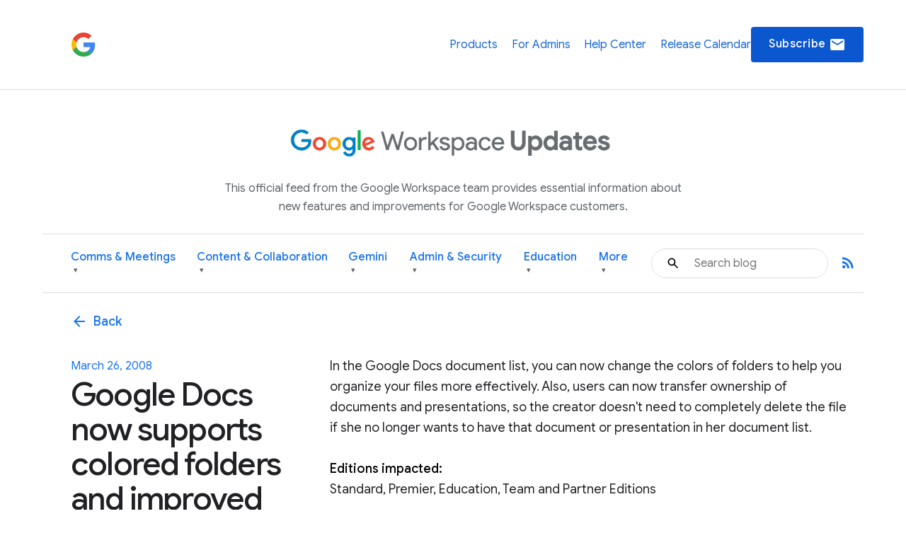

--- FILE ---
content_type: text/html; charset=UTF-8
request_url: https://workspaceupdates.googleblog.com/2008/03/google-docs-now-supports-colored.html
body_size: 35439
content:
<!DOCTYPE html>
<html xmlns='http://www.w3.org/1999/xhtml' xmlns:b='http://www.google.com/2005/gml/b' xmlns:data='http://www.google.com/2005/gml/data' xmlns:expr='http://www.google.com/2005/gml/expr'>
<head>
<link href='https://www.blogger.com/static/v1/widgets/2944754296-widget_css_bundle.css' rel='stylesheet' type='text/css'/>
<script async='async' src='https://www.googletagmanager.com/gtag/js?id=G-XXXXXXXXXX'></script>
<script>
  window.dataLayer = window.dataLayer || [];
  function gtag(){dataLayer.push(arguments);}
  gtag('js', new Date());
  gtag('config', 'G-DY1T9T89QG');
</script>
<meta charset='utf-8'/>
<meta content='IE=Edge' http-equiv='X-UA-Compatible'/>
<meta content='width=device-width, initial-scale=1.0, maximum-scale=1.0, user-scalable=0, height=device-height' name='viewport'/>
<title>
Google Workspace Updates: Google Docs now supports colored folders and improved document ownership controls
</title>
<script>
        window.dataLayer = window.dataLayer || [];
        window.dataLayer.push({
          appName: 'gfiber-blog',
          environment: location.hostname === 'fiber.google.com' ? 'PROD' : 'DEV',
          'gtm.blacklist': [
            'customPixels',
            'customScripts',
            'nonGooglePixels',
            'nonGoogleScripts',
          ],
        });
      </script>
<!-- Google Tag Manager -->
<script>(function(w,d,s,l,i){w[l]=w[l]||[];w[l].push({'gtm.start':
        new Date().getTime(),event:'gtm.js'});var f=d.getElementsByTagName(s)[0],
        j=d.createElement(s),dl=l!='dataLayer'?'&l='+l:'';j.async=true;j.src=
        'https://www.googletagmanager.com/gtm.js?id='+i+dl;f.parentNode.insertBefore(j,f);
        })(window,document,'script','dataLayer','GTM-T6RPFPRD');</script>
<!-- End Google Tag Manager -->
<script>
          if (document.title.includes('Search results') || window.location.href.includes('/search')) {
            let metaEl = document.createElement('meta');
            metaEl.name = 'robots';
            metaEl.content = 'noindex';
            document.head.appendChild(metaEl);
          }

          let linkEl = document.createElement('link');
          linkEl.rel = 'canonical';
          linkEl.href = window.location.href.split('?')[0];
          document.head.appendChild(linkEl);
      </script>
<meta content='Google Workspace Updates: Google Docs now supports colored folders and improved document ownership controls' property='og:title'/>
<meta content='' property='og:image'/>
<meta content='article' property='og:type'/>
<meta content='http://workspaceupdates.googleblog.com/2008/03/google-docs-now-supports-colored.html' property='og:url'/>
<meta content='summary' name='twitter:card'/>
<meta content='Google Workspace Updates' name='twitter:site'/>
<meta content='Google Workspace Updates: Google Docs now supports colored folders and improved document ownership controls' name='twitter:title'/>
<meta content='Workspace Updates Blog' property='og:site_name'/>
<link href='//fonts.googleapis.com/css?family=Google+Sans+Text:400,500,700,400i,500i,700i|Google+Sans_old:400,500,700|Google+Sans+Display:400,500,700|Product+Sans:400' rel='stylesheet'/>
<link href='https://fonts.googleapis.com/icon?family=Material+Icons' rel='stylesheet'/>
<link href='https://workspace.google.com/static/favicon.ico?cache=4926369' rel='shortcut icon'/>
<style id='page-skin-1' type='text/css'><!--
.glue-button,.glue-font-smoothing,.glue-footer__lang-dropdown,.glue-footer__link,.glue-header.glue-header--header-brand-16,.glue-header.glue-header--header-brand-18,.glue-header.glue-header--header-brand-20,.glue-header.glue-header--header-brand-22,.glue-header.glue-header--header-link,.glue-social__copy-btn,.glue-social__title.glue-social__title--zippy.glue-expansion-panel__button{-moz-osx-font-smoothing:grayscale;text-rendering:optimizeLegibility;-webkit-font-smoothing:antialiased}.dropdown-menu,.nav .nav__button.glue-button{white-space:nowrap}.dropdown-menu,dl.glue-no-bullet,li.glue-no-bullet,ol.glue-no-bullet,ul.glue-no-bullet{list-style:none}hr,input[type=search]{box-sizing:content-box}pre,textarea{overflow:auto}a,pre code{background:0 0}[lang=ja] .glue-headline,[lang=ja] .glue-headline.glue-headline--fluid-1{font-family:"Google Sans Display","Noto Sans JP","Noto Sans CJK JP",Arial,Helvetica,sans-serif}[lang=ko] .glue-headline,[lang=ko] .glue-headline.glue-headline--fluid-1{font-family:"Google Sans Display","Noto Sans KR","Noto Sans CJK KR",Arial,Helvetica,sans-serif}[lang=zh-CN] .glue-headline,[lang=zh-CN] .glue-headline.glue-headline--fluid-1{font-family:"Google Sans Display","Noto Sans SC","Noto Sans CJK SC",Arial,Helvetica,sans-serif}[lang=zh-TW] .glue-headline,[lang=zh-TW] .glue-headline.glue-headline--fluid-1{font-family:"Google Sans Display","Noto Sans TC","Noto Sans CJK TC",Arial,Helvetica,sans-serif}.nav{font-size:18px;font-weight:400;line-height:18px;color:#1a73e8;display:flex;align-items:center;justify-content:center;position:sticky;top:0;z-index:3;height:80px;padding:0 1.875rem;background-color:#fff}.nav .nav__content{display:flex;align-items:center;justify-content:space-between;flex-direction:row;width:100%}.nav .nav__logo-container{position:relative;display:flex;margin-right:36px}.nav .nav__logo{height:36px;display:block}.nav .nav__logo-lock{display:flex;align-items:center;gap:16px;flex-shrink:0}.nav .nav__links-container{display:flex;gap:46px}.header__bg,.header__bottom__links,.nav .nav__check-availability-button,[hidden],template{}.nav .nav__top__links{display:flex;align-items:center;justify-content:flex-start;padding:0;margin:0;list-style-type:none;display:flex;align-items:center;justify-content:space-between;position:absolute;top:80px;left:0;z-index:2;flex-direction:column;width:100%;pointer-events:none;background-color:rgba(255,255,255,.98);opacity:0;transition:opacity .15s;text-align:center;box-shadow:0 6px 16px -1px rgba(0,0,0,.12)}.header__content::after,.header__content::before{display:none!important}.nav .nav__hamburger:checked~.nav__links-container .nav__top__links{pointer-events:auto;opacity:1}.nav .nav__hamburger{position:absolute;visibility:hidden}.glue-social__title.glue-social__title--zippy,.has-dropdown-nav,.header,.header__bottom__link-item.has-dropdown,.header__content,sub,sup{position:relative}.nav .nav__hamburger-image-container{align-self:center;cursor:pointer;justify-self:end}.blog-post-full__main-image,.nav .nav__top__link-item{width:100%}.nav .nav__top__link-item:hover{background-color:#f1f3f4}.nav .nav__top__link-item:last-of-type{border:none}.nav .nav__top__link{display:block;margin:15px 15px 15px 30px;color:#1967d2;text-decoration:none}.header{z-index:1;padding:20px 30px 0;background:#fff}.header__icon{display:none;vertical-align:top}@media screen and (min-width:600px){.header,.nav .nav__check-availability-button{display:block}.header__icon{display:inline-block;width:62px;padding-top:0;margin-left:-6px}}@media screen and (min-width:900px){.nav{position:relative;height:initial;padding:0;overflow-y:hidden;background:#fff}.nav .nav__content{margin:0 auto;padding:1.875rem 3.75rem 1.875rem 26px}.header,.nav .nav__top__links{padding:0;background:0 0}.nav .nav__top__links{box-shadow:none;position:static;z-index:1;align-items:center;flex-direction:row;width:446px;margin-left:1.25rem;pointer-events:auto;opacity:1;justify-self:end}.nav .nav__hamburger,.nav .nav__hamburger-image-container{display:none}.nav .nav__top__link-item{width:initial;border:none}.nav .nav__top__link-item:hover{background-color:transparent}.nav .nav__top__link{margin:0}.nav .nav__top__link:hover{color:#1967d2}.header__icon{width:85px;padding-top:9px;margin-left:-14px}.page .header__title-logo{width:266px;height:150px;max-width:unset}.header__bottom{display:flex;align-items:center;justify-content:space-between;background-color:#fff;padding:0 4.375rem 0 1.875rem;height:64px}}@media screen and (min-width:1440px){.header__content::before{width:1158px}.header__content::after{top:-278px}.header__icon{padding-top:9px;margin-left:-26px;width:137px}}.header__title-logo{width:85%;max-width:316px}.header__bottom .glue-social__link{line-height:18px;margin-left:16px}.header__flex-container{display:flex;align-items:center}.header__bottom__link-item{margin-right:20px;height:100%;display:flex;align-items:center}@media screen and (min-width:900px){.header__bottom .glue-social__link{display:inline}.header__bottom__links{display:flex;align-items:center;justify-content:flex-start;padding:0;margin:0;list-style-type:none;flex-wrap:nowrap;justify-content:space-between;width:100%;height:100%}.header__bottom__link-item{width:50%}}@media(min-width:900px){.header__bottom__link-item{width:unset}}.header__bottom__link-item.active{border-bottom:3px solid #1a73e8}.header__bottom__link{line-height:18px;text-decoration:none;flex-wrap:nowrap}.glue-font-weight-bold,.header__bottom__link.active,b,dl dt,optgroup,strong{font-weight:700}.header__bottom__link-item.has-dropdown:hover{border-bottom-color:transparent!important}.header__bottom__link.category-title,button[disabled],html input[disabled]{cursor:default}.header__bottom__link-item.has-dropdown:hover .dropdown-arrow{transform:rotate(180deg)}.dropdown-menu{display:none;position:absolute;top:100%;left:0;background-color:#fff;box-shadow:0 4px 8px rgba(0,0,0,.15);border:1px solid #dadce0;border-radius:8px;padding:8px 0;margin:1px 0 0;z-index:10;min-width:220px;max-height:400px;overflow-y:auto}.header__bottom__link-item.has-dropdown:hover>.dropdown-menu,article,aside,cite,details,figcaption,figure,footer,header,hgroup,main,nav,section,summary{display:block}.dropdown-menu li,.social-links,body{padding:0;margin:0}.dropdown-menu li a{display:block;padding:8px 20px;color:#3c4043;text-decoration:none;font-size:14px;line-height:1.5;font-weight:400}.dropdown-menu li a:focus,.dropdown-menu li a:hover{background-color:#f1f3f4;color:#1a73e8;outline:0}.header__search-form{width:100%;border:1px solid #dadce0;border-radius:100px}.header__search-form input[type=text]{line-height:24px;font-family:"Google Sans",Roboto,Arial,Helvetica,sans-serif;font-weight:400;color:#202124;width:100%;height:2.5rem;padding:12px 12px 12px 60px;font-size:1rem;background-image:url(https://storage.googleapis.com/prod-fiber/blog/icon-search.svg);background-position:1.25rem center;background-repeat:no-repeat;background-size:1.25rem;border-radius:500px;border:none}.header__bg-container{position:absolute;top:0;left:0;width:100%;height:340px;background-color:#f8f9fa;display:none}.header__bg-container.header__bg-container--hidden{visibility:hidden}.site-branding{text-align:center;padding-top:30px}.site-branding__link{display:inline-flex;align-items:center;justify-content:center;text-decoration:none;color:inherit}.site-branding__logo{height:90px;margin-right:8px;vertical-align:middle}.site-branding__text{font-size:27px;font-weight:450;color:#5f6368;line-height:1;vertical-align:middle}.header-desc-styled{padding:0 20px;color:#5f6368;font-size:16px;line-height:1.64;font-weight:400;max-width:700px;margin:0 auto 25px;text-align:center}.custom-hr{border:0;height:1px;background-color:#dadce0;margin:20px 0}.header__content{max-width:1440px;margin:0 auto;padding:0;position:relative}.header__bottom{background-color:#fff;height:auto;padding-top:10px;padding-bottom:10px}.header__bottom__link{font-size:16px;font-weight:500;color:#1a73e8}.header__bottom__link-item.active>.header__bottom__link,.header__bottom__link-item.has-dropdown:hover>.header__bottom__link.category-title,.header__bottom__link:hover{color:#0b57d0}.header__bottom__link.category-title .dropdown-arrow{font-size:.7em;margin-left:4px;display:inline-block;vertical-align:middle;transition:transform .2s ease-in-out;color:#5f6368}.glue-expansion-panels .glue-is-expanded .glue-expansion-panel__button,.glue-footer__site-links,.glue-footer__upper,.nav{border-bottom:1px solid #dadce0}@media screen and (max-width:768px){.site-branding__text{font-size:74px}.site-branding__logo{height:80px}}@media screen and (max-width:480px){.site-branding__text{font-size:20px}.site-branding__logo{height:50px}}@media screen and (max-width:360px){.site-branding__text{font-size:18px}.site-branding__logo{height:40px}}body::after{content:"sm";display:none}/*! normalize.css v3.0.1 | MIT License | git.io/normalize */html{font-family:sans-serif;-ms-text-size-adjust:100%;-webkit-text-size-adjust:100%}.glue-expansion-panels.glue-is-expanded .glue-expansion-panels__toggle-text.glue-expansion-panels__toggle-text--collapsed,.glue-footer__link,.glue-icon,.glue-social.glue-social--popover,img,ol.glue-inline li,ul.glue-inline li{display:inline-block}audio,canvas,progress,video{display:inline-block;vertical-align:baseline}audio:not([controls]){display:none;height:0}a:active,a:hover{outline:0}abbr[title]{border-bottom:1px dotted}dfn,em,i{font-style:italic}mark{background:#ff0;color:#000}small{font-size:80%}sub,sup{font-size:75%;line-height:0;vertical-align:baseline}sup{top:-.5em}sub{bottom:-.25em}img{border:0;-ms-interpolation-mode:bicubic;height:auto;max-width:100%;vertical-align:middle}svg:not(:root){overflow:hidden}figure{margin:1em 40px}hr{border:solid #dadce0;border-width:1px 0 0;clear:both;height:0;margin-bottom:19px;margin-top:20px}code,kbd,pre,samp{font-family:monospace,monospace;font-size:1em}button,input,optgroup,select,textarea{color:inherit;font:inherit;margin:0}button{overflow:visible}abbr,button,select{text-transform:none}button,html input[type=button],input[type=reset],input[type=submit]{-webkit-appearance:button;cursor:pointer}button::-moz-focus-inner,input::-moz-focus-inner{border:0;padding:0}input{line-height:normal}input[type=checkbox],input[type=radio]{box-sizing:border-box;padding:0}input[type=number]::-webkit-inner-spin-button,input[type=number]::-webkit-outer-spin-button{height:auto}input[type=search]{-webkit-appearance:textfield}input[type=search]::-webkit-search-cancel-button,input[type=search]::-webkit-search-decoration{-webkit-appearance:none}fieldset{border:1px solid silver;margin:0 2px;padding:.35em .625em .75em}legend{border:0;padding:0}table{border-collapse:collapse;border-spacing:0}blockquote,dd,div,dl,dt,form,h1,h2,h3,h4,h5,h6,li,ol,p,pre,td,th,ul{margin:0;padding:0}dl,ol,pre,ul{margin-bottom:20px}code,pre{background:#f1f3f4;padding:6px;white-space:pre}a,a:after,a:before,abbr,abbr:after,abbr:before,acronym,acronym:after,acronym:before,address,address:after,address:before,article,article:after,article:before,aside,aside:after,aside:before,b,b:after,b:before,bdo,bdo:after,bdo:before,big,big:after,big:before,blockquote,blockquote:after,blockquote:before,body *,br,br:after,br:before,button,button:after,button:before,canvas,canvas:after,canvas:before,cite,cite:after,cite:before,code,code:after,code:before,dd,dd:after,dd:before,dfn,dfn:after,dfn:before,div,div:after,div:before,dl,dl:after,dl:before,dt,dt:after,dt:before,em,em:after,em:before,fieldset,fieldset:after,fieldset:before,figcaption,figcaption:after,figcaption:before,figure,figure:after,figure:before,footer,footer:after,footer:before,form,form:after,form:before,h1,h1:after,h1:before,h2,h2:after,h2:before,h3,h3:after,h3:before,h4,h4:after,h4:before,h5,h5:after,h5:before,h6,h6:after,h6:before,header,header:after,header:before,hr,hr:after,hr:before,i,i:after,i:before,img,img:after,img:before,input,input:after,input:before,kbd,kbd:after,kbd:before,label,label:after,label:before,li,li:after,li:before,main,main:after,main:before,map,map:after,map:before,nav,nav:after,nav:before,noscript,noscript:after,noscript:before,object,object:after,object:before,ol,ol:after,ol:before,output,output:after,output:before,p,p:after,p:before,picture,picture:after,picture:before,pre,pre:after,pre:before,q,q:after,q:before,samp,samp:after,samp:before,script,script:after,script:before,section,section:after,section:before,select,select:after,select:before,small,small:after,small:before,span,span:after,span:before,strong,strong:after,strong:before,sub,sub:after,sub:before,sup,sup:after,sup:before,svg,svg:after,svg:before,table,table:after,table:before,textarea,textarea:after,textarea:before,tfoot,tfoot:after,tfoot:before,time,time:after,time:before,tt,tt:after,tt:before,ul,ul:after,ul:before,var,var:after,var:before,video,video:after,video:before{box-sizing:border-box}.glue-icon{fill:currentColor}.glue-icon--18px{height:18px;width:18px}.glue-icon--20px{height:20px;width:20px}.glue-icon--24px{height:24px;width:24px}.glue-icon--32px{height:32px;width:32px}[dir=rtl] .glue-icon--arrow-forward{-webkit-transform:rotate(180deg);transform:rotate(180deg)}.glue-icon--arrow-external{-webkit-transform:rotate(-45deg);transform:rotate(-45deg)}[dir=rtl] .glue-icon--arrow-external{-webkit-transform:rotate(-135deg);transform:rotate(-135deg)}.glue-icon--arrow-top{-webkit-transform:rotate(-90deg);transform:rotate(-90deg)}.glue-icon--arrow-sort-asc{-webkit-transform:rotate(180deg);transform:rotate(180deg)}.glue-icon--arrow-sort-desc{-webkit-transform:rotate(0);transform:rotate(0)}.glue-icon--chevron{height:8px;width:12px}.glue-icon--chevron-down{-webkit-transform:rotate(180deg);transform:rotate(180deg)}.glue-icon--breadcrumb{cursor:default;fill:currentColor;height:16px;margin:-4px 2px;padding:2px;width:16px}.glue-icon--no-padding,pre code{padding:0}@media screen and (-ms-high-contrast:active),(forced-colors-active:none){.glue-icon--breadcrumb{fill:currentColor}}[dir=rtl] .glue-icon--breadcrumb{-webkit-transform:rotate(180deg);transform:rotate(180deg)}.glue-icon--keyboard-arrow-left,.glue-icon--keyboard-arrow-right{fill:none;stroke:#9aa0a6;stroke-width:2px;height:24px;width:24px}.glue-button--high-emphasis.glue-social__copy-btn svg,.glue-button--high-emphasis.glue-social__title.glue-social__title--zippy.glue-expansion-panel__button svg,.glue-button.glue-button--high-emphasis svg,.glue-icon--color-white{fill:#fff}.glue-icon--keyboard-arrow-left use svg path,.glue-icon--keyboard-arrow-right use svg path{stroke:inherit;stroke-width:inherit}[dir=rtl] .glue-icon--keyboard-arrow-left{-webkit-transform:rotate(0);transform:rotate(0)}.glue-icon--keyboard-arrow-left,[dir=rtl] .glue-icon--keyboard-arrow-right{-webkit-transform:rotate(180deg);transform:rotate(180deg)}.glue-icon--color-grey{fill:#202124}.glue-icon--color-black{fill:#000}.glue-icon--color-link{fill:#1a73e8}.glue-icon--color-text{fill:#202124}.glue-icon--color-facebook{fill:#3b5998}.glue-icon--color-twitter{fill:#1da1f2}.glue-icon--color-youtube{fill:red}.glue-icon--color-linkedin{fill:#0077b5}.glue-icon--color-blogger{fill:#ff8000}.glue-icon--color-instagram{fill:#df465f}.glue-spacer-1-bottom{margin-bottom:8px}.glue-spacer-1-top{margin-top:8px}.glue-spacer-2-bottom,h1.glue-has-bottom-margin,h2.glue-has-bottom-margin,h3.glue-has-bottom-margin,h4.glue-has-bottom-margin,h5.glue-has-bottom-margin,h6.glue-has-bottom-margin{margin-bottom:16px}.glue-spacer-2-top,h1.glue-has-top-margin,h2.glue-has-top-margin,h3.glue-has-top-margin,h4.glue-has-top-margin,h5.glue-has-top-margin,h6.glue-has-top-margin{margin-top:16px}.glue-spacer-3-bottom{margin-bottom:24px}.glue-spacer-3-top{margin-top:24px}.glue-spacer-4-bottom{margin-bottom:36px}.glue-spacer-4-top{margin-top:36px}.glue-spacer-5-bottom{margin-bottom:48px}.glue-spacer-5-top{margin-top:48px}.glue-spacer-6-bottom{margin-bottom:60px}.glue-spacer-6-top{margin-top:60px}.glue-spacer-7-bottom{margin-bottom:92px}.glue-spacer-7-top{margin-top:92px}.glue-spacer-8-bottom{margin-bottom:136px}.glue-spacer-8-top{margin-top:136px}.glue-footer__global,.glue-footer__site-links,.glue-footer__upper{margin:0 28px}[lang=ja] body{font-family:"Google Sans Text",Roboto,"Noto Sans JP","Noto Sans CJK JP",Arial,Helvetica,sans-serif}[lang=ko] body{font-family:"Google Sans Text",Roboto,"Noto Sans KR","Noto Sans CJK KR",Arial,Helvetica,sans-serif}[lang=zh-CN] body{font-family:"Google Sans Text",Roboto,"Noto Sans SC","Noto Sans CJK SC",Arial,Helvetica,sans-serif}[lang=zh-TW] body{font-family:"Google Sans Text",Roboto,"Noto Sans TC","Noto Sans CJK TC",Arial,Helvetica,sans-serif}h1,h2,h3,h4,h5,h6{font-size:18px;font-weight:300}h1.glue-has-top-bottom-margin,h2.glue-has-top-bottom-margin,h3.glue-has-top-bottom-margin,h4.glue-has-top-bottom-margin,h5.glue-has-top-bottom-margin,h6.glue-has-top-bottom-margin{margin-bottom:16px;margin-top:16px}dd,dt,li,p{line-height:1.5;font-size:16px;letter-spacing:.25px}p+p,p.glue-has-top-margin{margin-top:12px}dl dd,p.glue-has-bottom-margin{margin-bottom:12px}p.glue-has-top-bottom-margin{margin-bottom:12px;margin-top:12px}pre{border:1px solid #dadce0}code{color:#9aa0a6;font-family:Consolas,Monaco,"Bitstream Vera Sans Mono","Courier New",Courier,monospace;font-weight:300;overflow-x:auto;word-wrap:normal}abbr,acronym{color:#202124;cursor:help;font-size:90%;text-transform:uppercase}cite:before{content:"&#8212; ";white-space:pre}dl,ol,ul{list-style-position:outside}ol,ul{margin-left:20px}ol.glue-no-bullet,ul.glue-no-bullet{margin-left:0}html[dir=rtl] ol.glue-no-bullet,html[dir=rtl] ul.glue-no-bullet{margin-right:0}html[dir=rtl] ol,html[dir=rtl] ul,ol li ol html[dir=rtl] ol li ol html,ol li ol html[dir=rtl] ol li ul html,ol li ol html[dir=rtl] ul li ol html,ol li ol html[dir=rtl] ul li ul html,ol li ul html[dir=rtl] ol li ol html,ol li ul html[dir=rtl] ol li ul html,ol li ul html[dir=rtl] ul li ol html,ol li ul html[dir=rtl] ul li ul html,ul li ol html[dir=rtl] ol li ol html,ul li ol html[dir=rtl] ol li ul html,ul li ol html[dir=rtl] ul li ol html,ul li ol html[dir=rtl] ul li ul html,ul li ul html[dir=rtl] ol li ol html,ul li ul html[dir=rtl] ol li ul html,ul li ul html[dir=rtl] ul li ol html,ul li ul html[dir=rtl] ul li ul html{margin-left:0;margin-right:20px}ol li ol,ol li ul,ul li ol,ul li ul{margin-bottom:0;margin-left:20px}ul.glue-circle li ul,ul.glue-disc li ul,ul.glue-square li ul{list-style:inherit}ul.glue-square{list-style-type:square}ul.glue-circle{list-style-type:circle}ul.glue-disc{list-style-type:disc}.glue-headline{font-family:"Google Sans Display",Arial,Helvetica,sans-serif;color:#202124}.glue-headline.glue-headline--fluid-1,.glue-headline.glue-headline--fluid-2,.glue-headline.glue-headline--headline-1,.glue-headline.glue-headline--headline-2{font-weight:400;font-family:"Google Sans Display",Arial,Helvetica,sans-serif}.glue-headline.glue-headline--fluid-1{font-size:10vw;letter-spacing:-.25px;line-height:1.2em}@media(min-width:600px){body::after{content:"md"}.glue-footer__global,.glue-footer__site-links,.glue-footer__upper{margin:0 40px;padding-bottom:20px}dd,dt,li,p{line-height:1.5;font-size:16px;letter-spacing:.25px}.glue-headline.glue-headline--fluid-1{font-size:6vw;font-weight:400;letter-spacing:-.5px;line-height:1.2em}}@media(min-width:1024px){body::after{content:"lg"}.glue-spacer-5-bottom{margin-bottom:60px}.glue-spacer-5-top{margin-top:60px}.glue-spacer-6-bottom{margin-bottom:80px}.glue-spacer-6-top{margin-top:80px}.glue-spacer-7-bottom{margin-bottom:120px}.glue-spacer-7-top{margin-top:120px}.glue-spacer-8-bottom{margin-bottom:180px}.glue-spacer-8-top{margin-top:180px}.glue-footer__global,.glue-footer__site-links,.glue-footer__upper{margin:0 72px}dd,dt,li,p{line-height:1.5;font-size:16px;letter-spacing:0}p+p,p.glue-has-top-margin{margin-top:16px}p.glue-has-bottom-margin{margin-bottom:16px}p.glue-has-top-bottom-margin{margin-bottom:16px;margin-top:16px}blockquote{line-height:1.2083333333;font-size:48px}.glue-headline.glue-headline--fluid-1{font-size:5vw;font-weight:400;letter-spacing:-.5px;line-height:1.2em}}@media(min-width:1440px){body::after{content:"xl"}.glue-footer__global,.glue-footer__site-links,.glue-footer__upper{margin:0 auto;max-width:1296px}.glue-headline.glue-headline--fluid-1{font-size:5vw;font-weight:400;letter-spacing:-.5px;line-height:1.2em}}.glue-headline.glue-headline--fluid-2{font-size:8vw;letter-spacing:0;line-height:1.2em}@media(min-width:600px){.glue-headline.glue-headline--fluid-2{font-size:5vw;font-weight:400;letter-spacing:-.5px;line-height:1.2em}}@media(min-width:1024px){.glue-headline.glue-headline--fluid-2{font-size:4vw;font-weight:400;letter-spacing:-.5px;line-height:1.2em}}[lang=ja] .glue-headline.glue-headline--fluid-2{font-family:"Google Sans Display","Noto Sans JP","Noto Sans CJK JP",Arial,Helvetica,sans-serif}[lang=ko] .glue-headline.glue-headline--fluid-2{font-family:"Google Sans Display","Noto Sans KR","Noto Sans CJK KR",Arial,Helvetica,sans-serif}[lang=zh-CN] .glue-headline.glue-headline--fluid-2{font-family:"Google Sans Display","Noto Sans SC","Noto Sans CJK SC",Arial,Helvetica,sans-serif}[lang=zh-TW] .glue-headline.glue-headline--fluid-2{font-family:"Google Sans Display","Noto Sans TC","Noto Sans CJK TC",Arial,Helvetica,sans-serif}@media(min-width:1440px){.glue-headline.glue-headline--fluid-2{font-size:4vw;font-weight:400;letter-spacing:-.5px;line-height:1.2em}}.glue-headline.glue-headline--headline-1{font-size:36px;letter-spacing:-.25px;line-height:44px}@media(min-width:600px){.glue-headline.glue-headline--headline-1{font-size:48px;font-weight:400;letter-spacing:-.5px;line-height:56px}}@media(min-width:1024px){.glue-headline.glue-headline--headline-1{font-size:60px;font-weight:400;letter-spacing:-.5px;line-height:72px}}[lang=ja] .glue-headline.glue-headline--headline-1{font-family:"Google Sans Display","Noto Sans JP","Noto Sans CJK JP",Arial,Helvetica,sans-serif}[lang=ko] .glue-headline.glue-headline--headline-1{font-family:"Google Sans Display","Noto Sans KR","Noto Sans CJK KR",Arial,Helvetica,sans-serif}[lang=zh-CN] .glue-headline.glue-headline--headline-1{font-family:"Google Sans Display","Noto Sans SC","Noto Sans CJK SC",Arial,Helvetica,sans-serif}[lang=zh-TW] .glue-headline.glue-headline--headline-1{font-family:"Google Sans Display","Noto Sans TC","Noto Sans CJK TC",Arial,Helvetica,sans-serif}@media(min-width:1440px){.glue-headline.glue-headline--headline-1{font-size:60px;font-weight:400;letter-spacing:-.5px;line-height:72px}}.glue-headline.glue-headline--headline-2{font-size:28px;letter-spacing:initial;line-height:36px}.glue-headline.glue-headline--headline-3,.glue-headline.glue-headline--headline-4,.glue-headline.glue-headline--headline-5{font-weight:400;font-family:"Google Sans",Arial,Helvetica,sans-serif}@media(min-width:600px){.glue-headline.glue-headline--headline-2{font-size:40px;font-weight:400;letter-spacing:-.5px;line-height:48px}}@media(min-width:1024px){.glue-headline.glue-headline--headline-2{font-size:48px;font-weight:400;letter-spacing:-.5px;line-height:56px}}[lang=ja] .glue-headline.glue-headline--headline-2{font-family:"Google Sans Display","Noto Sans JP","Noto Sans CJK JP",Arial,Helvetica,sans-serif}[lang=ko] .glue-headline.glue-headline--headline-2{font-family:"Google Sans Display","Noto Sans KR","Noto Sans CJK KR",Arial,Helvetica,sans-serif}[lang=zh-CN] .glue-headline.glue-headline--headline-2{font-family:"Google Sans Display","Noto Sans SC","Noto Sans CJK SC",Arial,Helvetica,sans-serif}[lang=zh-TW] .glue-headline.glue-headline--headline-2{font-family:"Google Sans Display","Noto Sans TC","Noto Sans CJK TC",Arial,Helvetica,sans-serif}@media(min-width:1440px){.glue-headline.glue-headline--headline-2{font-size:48px;font-weight:400;letter-spacing:-.5px;line-height:56px}}.glue-headline.glue-headline--headline-3{font-size:24px;letter-spacing:initial;line-height:32px}@media(min-width:600px){.glue-headline.glue-headline--headline-3{font-size:32px;font-weight:400;letter-spacing:-.25px;line-height:40px}}@media(min-width:1024px){.glue-headline.glue-headline--headline-3{font-size:36px;font-weight:400;letter-spacing:-.25px;line-height:44px}}[lang=ja] .glue-headline.glue-headline--headline-3{font-family:"Google Sans","Noto Sans JP","Noto Sans CJK JP",Arial,Helvetica,sans-serif}[lang=ko] .glue-headline.glue-headline--headline-3{font-family:"Google Sans","Noto Sans KR","Noto Sans CJK KR",Arial,Helvetica,sans-serif}[lang=zh-CN] .glue-headline.glue-headline--headline-3{font-family:"Google Sans","Noto Sans SC","Noto Sans CJK SC",Arial,Helvetica,sans-serif}[lang=zh-TW] .glue-headline.glue-headline--headline-3{font-family:"Google Sans","Noto Sans TC","Noto Sans CJK TC",Arial,Helvetica,sans-serif}@media(min-width:1440px){.glue-headline.glue-headline--headline-3{font-size:36px;font-weight:400;letter-spacing:-.25px;line-height:44px}}.glue-headline.glue-headline--headline-4{font-size:20px;letter-spacing:initial;line-height:28px}@media(min-width:600px){.glue-headline.glue-headline--headline-4{font-size:24px;font-weight:400;letter-spacing:initial;line-height:32px}}@media(min-width:1024px){.glue-headline.glue-headline--headline-4{font-size:28px;font-weight:400;letter-spacing:initial;line-height:36px}}[lang=ja] .glue-headline.glue-headline--headline-4{font-family:"Google Sans","Noto Sans JP","Noto Sans CJK JP",Arial,Helvetica,sans-serif}[lang=ko] .glue-headline.glue-headline--headline-4{font-family:"Google Sans","Noto Sans KR","Noto Sans CJK KR",Arial,Helvetica,sans-serif}[lang=zh-CN] .glue-headline.glue-headline--headline-4{font-family:"Google Sans","Noto Sans SC","Noto Sans CJK SC",Arial,Helvetica,sans-serif}[lang=zh-TW] .glue-headline.glue-headline--headline-4{font-family:"Google Sans","Noto Sans TC","Noto Sans CJK TC",Arial,Helvetica,sans-serif}@media(min-width:1440px){.glue-headline.glue-headline--headline-4{font-size:28px;font-weight:400;letter-spacing:initial;line-height:36px}.glue-headline.glue-headline--headline-5{font-size:20px;font-weight:400;letter-spacing:initial;line-height:28px}}.glue-headline.glue-headline--headline-5{font-size:20px;letter-spacing:initial;line-height:28px}@media(min-width:600px){.glue-headline.glue-headline--headline-5{font-size:20px;font-weight:400;letter-spacing:initial;line-height:28px}}@media(min-width:1024px){.glue-headline.glue-headline--headline-5{font-size:20px;font-weight:400;letter-spacing:initial;line-height:28px}}[lang=ja] .glue-cta,[lang=ja] .glue-headline.glue-headline--headline-5{font-family:"Google Sans","Noto Sans JP","Noto Sans CJK JP",Arial,Helvetica,sans-serif}[lang=ko] .glue-cta,[lang=ko] .glue-headline.glue-headline--headline-5{font-family:"Google Sans","Noto Sans KR","Noto Sans CJK KR",Arial,Helvetica,sans-serif}[lang=zh-CN] .glue-cta,[lang=zh-CN] .glue-headline.glue-headline--headline-5{font-family:"Google Sans","Noto Sans SC","Noto Sans CJK SC",Arial,Helvetica,sans-serif}[lang=zh-TW] .glue-cta,[lang=zh-TW] .glue-headline.glue-headline--headline-5{font-family:"Google Sans","Noto Sans TC","Noto Sans CJK TC",Arial,Helvetica,sans-serif}.glue-body,.glue-cta{font-size:16px;line-height:24px}.glue-headline.glue-headline--headline-6{font-size:16px;font-weight:500;letter-spacing:initial;line-height:24px;font-family:"Google Sans Text",Arial,Helvetica,sans-serif}[lang=ja] .glue-body,[lang=ja] .glue-headline.glue-headline--headline-6{font-family:"Google Sans Text","Noto Sans JP","Noto Sans CJK JP",Arial,Helvetica,sans-serif}[lang=ko] .glue-body,[lang=ko] .glue-headline.glue-headline--headline-6{font-family:"Google Sans Text","Noto Sans KR","Noto Sans CJK KR",Arial,Helvetica,sans-serif}[lang=zh-CN] .glue-body,[lang=zh-CN] .glue-headline.glue-headline--headline-6{font-family:"Google Sans Text","Noto Sans SC","Noto Sans CJK SC",Arial,Helvetica,sans-serif}[lang=zh-TW] .glue-body,[lang=zh-TW] .glue-headline.glue-headline--headline-6{font-family:"Google Sans Text","Noto Sans TC","Noto Sans CJK TC",Arial,Helvetica,sans-serif}.glue-body,.glue-body .glue-body--large{font-weight:400;font-family:"Google Sans Text",Arial,Helvetica,sans-serif}.glue-body{letter-spacing:.1px}.glue-body .glue-body--large{font-size:18px;letter-spacing:initial;line-height:28px}.glue-expansion-panels [lang=ja] .glue-expansion-panel__header-text,.glue-footer .glue-social [lang=ja] .glue-social__title.glue-social__title--inline,[lang=ja] .glue-body .glue-body--large,[lang=ja] .glue-caption,[lang=ja] .glue-expansion-panels .glue-expansion-panel__header-text,[lang=ja] .glue-eyebrow,[lang=ja] .glue-footer .glue-social .glue-social__title.glue-social__title--inline,[lang=ja] .glue-footer__site-links-header,[lang=ja] .glue-label,[lang=ja] .glue-small-text,[lang=ja] .glue-social__copy-input{font-family:"Google Sans Text","Noto Sans JP","Noto Sans CJK JP",Arial,Helvetica,sans-serif}.glue-expansion-panels [lang=ko] .glue-expansion-panel__header-text,.glue-footer .glue-social [lang=ko] .glue-social__title.glue-social__title--inline,[lang=ko] .glue-body .glue-body--large,[lang=ko] .glue-caption,[lang=ko] .glue-expansion-panels .glue-expansion-panel__header-text,[lang=ko] .glue-eyebrow,[lang=ko] .glue-footer .glue-social .glue-social__title.glue-social__title--inline,[lang=ko] .glue-footer__site-links-header,[lang=ko] .glue-label,[lang=ko] .glue-small-text,[lang=ko] .glue-social__copy-input{font-family:"Google Sans Text","Noto Sans KR","Noto Sans CJK KR",Arial,Helvetica,sans-serif}.glue-expansion-panels [lang=zh-CN] .glue-expansion-panel__header-text,.glue-footer .glue-social [lang=zh-CN] .glue-social__title.glue-social__title--inline,[lang=zh-CN] .glue-body .glue-body--large,[lang=zh-CN] .glue-caption,[lang=zh-CN] .glue-expansion-panels .glue-expansion-panel__header-text,[lang=zh-CN] .glue-eyebrow,[lang=zh-CN] .glue-footer .glue-social .glue-social__title.glue-social__title--inline,[lang=zh-CN] .glue-footer__site-links-header,[lang=zh-CN] .glue-label,[lang=zh-CN] .glue-small-text,[lang=zh-CN] .glue-social__copy-input{font-family:"Google Sans Text","Noto Sans SC","Noto Sans CJK SC",Arial,Helvetica,sans-serif}.glue-expansion-panels [lang=zh-TW] .glue-expansion-panel__header-text,.glue-footer .glue-social [lang=zh-TW] .glue-social__title.glue-social__title--inline,[lang=zh-TW] .glue-body .glue-body--large,[lang=zh-TW] .glue-caption,[lang=zh-TW] .glue-expansion-panels .glue-expansion-panel__header-text,[lang=zh-TW] .glue-eyebrow,[lang=zh-TW] .glue-footer .glue-social .glue-social__title.glue-social__title--inline,[lang=zh-TW] .glue-footer__site-links-header,[lang=zh-TW] .glue-label,[lang=zh-TW] .glue-small-text,[lang=zh-TW] .glue-social__copy-input{font-family:"Google Sans Text","Noto Sans TC","Noto Sans CJK TC",Arial,Helvetica,sans-serif}.glue-header.glue-header--header-brand-16,.glue-header.glue-header--header-brand-18,.glue-header.glue-header--header-brand-20,.glue-header.glue-header--header-brand-22{font-family:"Product Sans","Google Sans",Arial,Helvetica,sans-serif,Arial,Helvetica,sans-serif;letter-spacing:0}.glue-cta{font-weight:500;letter-spacing:initial;font-family:"Google Sans",Arial,Helvetica,sans-serif}.glue-caption,.glue-eyebrow,.glue-label,.glue-small-text,.glue-social__copy-input{font-family:"Google Sans Text",Arial,Helvetica,sans-serif}.glue-caption{font-size:14px;font-weight:400;letter-spacing:.15px;line-height:24px}.glue-small-text,.glue-social__copy-input{font-size:12px;font-weight:500;letter-spacing:.2px;line-height:20px}.glue-eyebrow,.glue-label{font-weight:500;letter-spacing:.5px;text-transform:uppercase}.glue-eyebrow{font-size:14px;line-height:24px}.glue-label{font-size:11px;line-height:16px}.glue-header.glue-header--header-brand-22{font-size:22px;font-weight:400;line-height:28px}[lang=ja] .glue-header.glue-header--header-brand-22{font-family:"Product Sans","Google Sans",Arial,Helvetica,sans-serif,"Noto Sans JP","Noto Sans CJK JP",Arial,Helvetica,sans-serif}[lang=ko] .glue-header.glue-header--header-brand-22{font-family:"Product Sans","Google Sans",Arial,Helvetica,sans-serif,"Noto Sans KR","Noto Sans CJK KR",Arial,Helvetica,sans-serif}[lang=zh-CN] .glue-header.glue-header--header-brand-22{font-family:"Product Sans","Google Sans",Arial,Helvetica,sans-serif,"Noto Sans SC","Noto Sans CJK SC",Arial,Helvetica,sans-serif}[lang=zh-TW] .glue-header.glue-header--header-brand-22{font-family:"Product Sans","Google Sans",Arial,Helvetica,sans-serif,"Noto Sans TC","Noto Sans CJK TC",Arial,Helvetica,sans-serif}.glue-header.glue-header--header-brand-20{font-size:20px;font-weight:400;line-height:24px}.glue-header.glue-header--header-brand-16,.glue-header.glue-header--header-brand-18{font-weight:400;line-height:20px}[lang=ja] .glue-header.glue-header--header-brand-20{font-family:"Product Sans","Google Sans",Arial,Helvetica,sans-serif,"Noto Sans JP","Noto Sans CJK JP",Arial,Helvetica,sans-serif}[lang=ko] .glue-header.glue-header--header-brand-20{font-family:"Product Sans","Google Sans",Arial,Helvetica,sans-serif,"Noto Sans KR","Noto Sans CJK KR",Arial,Helvetica,sans-serif}[lang=zh-CN] .glue-header.glue-header--header-brand-20{font-family:"Product Sans","Google Sans",Arial,Helvetica,sans-serif,"Noto Sans SC","Noto Sans CJK SC",Arial,Helvetica,sans-serif}[lang=zh-TW] .glue-header.glue-header--header-brand-20{font-family:"Product Sans","Google Sans",Arial,Helvetica,sans-serif,"Noto Sans TC","Noto Sans CJK TC",Arial,Helvetica,sans-serif}.glue-header.glue-header--header-brand-18{font-size:18px}[lang=ja] .glue-header.glue-header--header-brand-18{font-family:"Product Sans","Google Sans",Arial,Helvetica,sans-serif,"Noto Sans JP","Noto Sans CJK JP",Arial,Helvetica,sans-serif}[lang=ko] .glue-header.glue-header--header-brand-18{font-family:"Product Sans","Google Sans",Arial,Helvetica,sans-serif,"Noto Sans KR","Noto Sans CJK KR",Arial,Helvetica,sans-serif}[lang=zh-CN] .glue-header.glue-header--header-brand-18{font-family:"Product Sans","Google Sans",Arial,Helvetica,sans-serif,"Noto Sans SC","Noto Sans CJK SC",Arial,Helvetica,sans-serif}[lang=zh-TW] .glue-header.glue-header--header-brand-18{font-family:"Product Sans","Google Sans",Arial,Helvetica,sans-serif,"Noto Sans TC","Noto Sans CJK TC",Arial,Helvetica,sans-serif}.glue-header.glue-header--header-brand-16{font-size:16px}[lang=ja] .glue-header.glue-header--header-brand-16{font-family:"Product Sans","Google Sans",Arial,Helvetica,sans-serif,"Noto Sans JP","Noto Sans CJK JP",Arial,Helvetica,sans-serif}[lang=ko] .glue-header.glue-header--header-brand-16{font-family:"Product Sans","Google Sans",Arial,Helvetica,sans-serif,"Noto Sans KR","Noto Sans CJK KR",Arial,Helvetica,sans-serif}[lang=zh-CN] .glue-header.glue-header--header-brand-16{font-family:"Product Sans","Google Sans",Arial,Helvetica,sans-serif,"Noto Sans SC","Noto Sans CJK SC",Arial,Helvetica,sans-serif}[lang=zh-TW] .glue-header.glue-header--header-brand-16{font-family:"Product Sans","Google Sans",Arial,Helvetica,sans-serif,"Noto Sans TC","Noto Sans CJK TC",Arial,Helvetica,sans-serif}.glue-header.glue-header--header-link{font-family:"Google Sans",Roboto,Arial,Helvetica,sans-serif,Arial,Helvetica,sans-serif;font-size:16px;font-weight:500;letter-spacing:0;line-height:24px;background:#fff;color:#1a73e8}[lang=ja] .glue-header.glue-header--header-link{font-family:"Google Sans",Roboto,Arial,Helvetica,sans-serif,"Noto Sans JP","Noto Sans CJK JP",Arial,Helvetica,sans-serif}[lang=ko] .glue-header.glue-header--header-link{font-family:"Google Sans",Roboto,Arial,Helvetica,sans-serif,"Noto Sans KR","Noto Sans CJK KR",Arial,Helvetica,sans-serif}[lang=zh-CN] .glue-header.glue-header--header-link{font-family:"Google Sans",Roboto,Arial,Helvetica,sans-serif,"Noto Sans SC","Noto Sans CJK SC",Arial,Helvetica,sans-serif}[lang=zh-TW] .glue-header.glue-header--header-link{font-family:"Google Sans",Roboto,Arial,Helvetica,sans-serif,"Noto Sans TC","Noto Sans CJK TC",Arial,Helvetica,sans-serif}.glue-header.glue-header--header-link:active{background:#f1f1f1;border-radius:4px;color:#202124}.glue-header.glue-header--header-link:visited{border-radius:4px;color:#202124}.glue-header.glue-header--header-link:hover{background:#f8f9fa;border-radius:4px;color:#202124}.glue-header.glue-header--header-link:focus{background:#f8f9fa;border:2px solid #80868b;border-radius:4px;color:#1a73e8}.glue-font-weight-light{font-weight:300}.glue-font-weight-regular{font-weight:400}.glue-font-weight-medium{font-weight:500}.glue-font-reversed{color:#fff}.glue-expansion-panels .glue-expansion-panel__header-text,.glue-footer .glue-social .glue-social__title.glue-social__title--inline,.glue-footer__site-links-header,.glue-headline{-moz-osx-font-smoothing:grayscale;-webkit-font-smoothing:antialiased;text-rendering:optimizeLegibility;font-weight:400;overflow-wrap:initial;word-wrap:initial}.glue-expansion-panels .glue-expansion-panel__header-text,.glue-footer .glue-social .glue-social__title.glue-social__title--inline,.glue-footer__site-links-header{font-size:16px;font-weight:500;letter-spacing:initial;line-height:24px;font-family:"Google Sans Text",Arial,Helvetica,sans-serif}.glue-social__title{font-size:16px;font-weight:500;letter-spacing:initial;line-height:24px;font-family:"Google Sans",Arial,Helvetica,sans-serif}.glue-footer__lang-dropdown,.glue-footer__link{color:#1a73e8;font-family:"Google Sans",Roboto,Arial,Helvetica,sans-serif;background-color:#f8f9fa;font-size:16px;font-weight:500}[lang=ja] .glue-social__title{font-family:"Google Sans","Noto Sans JP","Noto Sans CJK JP",Arial,Helvetica,sans-serif}[lang=ko] .glue-social__title{font-family:"Google Sans","Noto Sans KR","Noto Sans CJK KR",Arial,Helvetica,sans-serif}[lang=zh-CN] .glue-social__title{font-family:"Google Sans","Noto Sans SC","Noto Sans CJK SC",Arial,Helvetica,sans-serif}[lang=zh-TW] .glue-social__title{font-family:"Google Sans","Noto Sans TC","Noto Sans CJK TC",Arial,Helvetica,sans-serif}.glue-footer{background:#f8f9fa;margin:0}.glue-footer__link{letter-spacing:0;line-height:24px;min-height:48px;min-width:48px;padding:12px 0;text-decoration:none}[lang=ja] .glue-footer__link{font-family:"Google Sans",Roboto,Arial,Helvetica,sans-serif,"Noto Sans JP","Noto Sans CJK JP",Arial,Helvetica,sans-serif}[lang=ko] .glue-footer__link{font-family:"Google Sans",Roboto,Arial,Helvetica,sans-serif,"Noto Sans KR","Noto Sans CJK KR",Arial,Helvetica,sans-serif}[lang=zh-CN] .glue-footer__link{font-family:"Google Sans",Roboto,Arial,Helvetica,sans-serif,"Noto Sans SC","Noto Sans CJK SC",Arial,Helvetica,sans-serif}[lang=zh-TW] .glue-footer__link{font-family:"Google Sans",Roboto,Arial,Helvetica,sans-serif,"Noto Sans TC","Noto Sans CJK TC",Arial,Helvetica,sans-serif}.glue-footer__link:visited{color:#1a73e8}.glue-footer__link:focus,.glue-footer__link:hover,.glue-footer__link:visited:hover{color:#202124}.glue-footer__link:hover{background:#f8f9fa}.glue-footer__link:focus{background:#e8eaed;border:0}.glue-footer__logo{height:24px;margin:0 48px 32px 0;width:75px}[dir=rtl] .glue-footer__logo{margin-left:48px;margin-right:0}.glue-footer__logo a{align-items:center;color:#1a73e8;display:flex;height:48px}.glue-footer__logo a:focus,.glue-footer__logo a:hover{background:#e8eaed;color:#202124}.glue-footer__logo-img{fill:currentColor;height:24px;width:75px}.glue-footer__global-links{margin-bottom:0;padding:0 0 24px}.glue-footer__global-links:after,.glue-footer__site-links:after{clear:both;content:"";display:flex}.glue-footer__global-links-list-item{align-items:center;display:flex;float:left;padding:0 24px 0 0}[dir=rtl] .glue-footer__global-links-list-item{float:right;padding-left:24px;padding-right:0}.glue-footer__global-links-list-item:last-child{align-items:center;display:flex;padding:0 24px 0 0}[dir=rtl] .glue-footer__global-links-list-item:last-child{padding-left:48px;padding-right:0}.glue-footer .glue-icon--footer-help{fill:currentColor;margin:-2px 8px 0 0;vertical-align:middle}[dir=rtl] .glue-footer .glue-icon--footer-help{margin:-2px 0 0 8px}.glue-footer__global-links-list-item--extra:last-child,[dir=rtl] .glue-footer__global-links-list-item--extra:last-child{padding-left:0;padding-right:0}.glue-footer__lang-dropdown{-moz-appearance:none;-webkit-appearance:none;appearance:none;background-image:url([data-uri]);background-position:right 50%;background-repeat:no-repeat;border:none;border-radius:0;box-sizing:border-box;display:inline-block;height:48px;margin:0 0 0 8px;padding:0 24px 0 2px;text-overflow:ellipsis;white-space:pre-wrap;width:100%}[dir=rtl] .glue-footer__lang-dropdown{background-position:left 50%;margin:0 8px 0 0;padding:0 2px 0 24px}.glue-footer .glue-social .glue-social__item,.glue-footer__site-links-list ul,.glue-footer__site-links-list-item:last-child{margin-bottom:0}.glue-footer__lang-dropdown::-ms-expand{display:none}.glue-footer__lang-dropdown:focus{background-color:#e8eaed;color:#202124}.glue-footer .glue-social .glue-social__title.glue-social__title--inline{flex:1 0 100%;padding-bottom:24px}.glue-footer .glue-social .glue-social__list{align-self:center}.glue-footer .glue-social .glue-social__link{background-color:#f8f9fa}.glue-footer .glue-social .glue-social__link:focus,.glue-footer .glue-social .glue-social__link:hover{background-color:#e8eaed}.glue-footer .glue-social .glue-social__link:focus{outline:transparent solid 2px}.glue-footer__site-links-grid{padding:24px 0 0}.glue-footer__site-links-column{margin:0 0 24px;padding:0}.glue-footer__site-links-column.glue-expansion-panel{border-top:0;margin-bottom:0}.glue-footer__site-links-header{color:#202124;overflow:hidden}.glue-footer__site-links-header .glue-footer__site-links-header-button{border-top:1px solid #dadce0;margin:0;padding:24px 0}.glue-button img,.glue-expansion-panels.glue-is-expanded .glue-expansion-panels__toggle-text.glue-expansion-panels__toggle-text--expanded,.glue-expansion-panels__header .glue-expansion-panels__toggle-text.glue-expansion-panels__toggle-text--collapsed,.glue-footer__site-links-header .glue-footer__site-links-header-button .glue-expansion-panel__header-arrow,.glue-social__copy-btn img,.glue-social__title.glue-social__title--zippy.glue-expansion-panel__button img{display:none}.glue-footer__site-links-header .glue-footer__site-links-header-button.glue-expansion-panel__button{color:#202124;display:flex;padding-bottom:23px}.glue-footer__site-links-header .glue-footer__site-links-header-button.glue-expansion-panel__button .glue-expansion-panel__header-arrow{display:block;fill:currentColor}.glue-footer__site-links-header .glue-footer__site-links-header-button.glue-expansion-panel__button:focus,.glue-footer__site-links-header .glue-footer__site-links-header-button.glue-expansion-panel__button:hover{color:#202124;outline:transparent solid 2px}.glue-footer__site-links-header .glue-footer__site-links-header-button.glue-expansion-panel__button:focus{border-bottom-color:#202124;padding-bottom:22px}.glue-is-expanded>.glue-footer__site-links-header .glue-footer__site-links-header-button.glue-expansion-panel__button:focus{border-bottom-color:#202124}.glue-footer__site-links-list-item{margin-bottom:8px}.glue-footer__site-links-list-item:first-child{margin-top:8px}@media(max-width:599px){.glue-footer .glue-footer__upper{margin:0;padding:24px 28px}.glue-footer .glue-footer__site-links{margin:0;padding:0 28px}.glue-footer__site-links-list-item{margin-left:2px}[dir=rtl] .glue-footer__site-links-list-item{margin-right:2px}}.blog-list .blog-summary .social-links{display:flex}.glue-expansion-panels__header .glue-eyebrow{flex:1 0 auto;margin:24px 0}.glue-expansion-panels__header .glue-expansion-panels__toggle-all{flex:0 0 auto;margin:10px 0}.glue-expansion-panels .glue-expansion-panel{border-top:1px solid #dadce0;clear:both}.glue-expansion-panels .glue-expansion-panel:last-child{border-bottom:1px solid #dadce0;margin-bottom:20px}.glue-expansion-panels .glue-expansion-panel__button{background:0 0;border:0;border-bottom:1px solid transparent;cursor:pointer;display:flex;justify-content:space-between;margin:0;padding:24px 0 23px;width:100%}.glue-expansion-panels .glue-expansion-panel__button:focus,.glue-expansion-panels .glue-expansion-panel__button:hover{color:#174ea6;outline:transparent solid 2px}.glue-expansion-panels .glue-expansion-panel__button:focus .glue-expansion-panel__header-text,.glue-expansion-panels .glue-expansion-panel__button:hover .glue-expansion-panel__header-text{color:currentColor}.glue-expansion-panels .glue-expansion-panel__button:focus .glue-expansion-panel__header-arrow,.glue-expansion-panels .glue-expansion-panel__button:hover .glue-expansion-panel__header-arrow{fill:currentColor}.glue-expansion-panels .glue-expansion-panel__button:focus{border-bottom:2px solid #174ea6;padding-bottom:22px}.glue-expansion-panels .glue-expansion-panel__header-text{align-self:center;color:#1a73e8;flex:1 1 auto;margin-right:8px;text-align:left}[dir=rtl] .glue-expansion-panels .glue-expansion-panel__header-text{margin-left:8px;margin-right:0;text-align:right}.glue-expansion-panels .glue-expansion-panel__header-text:hover{color:#174ea6}.glue-expansion-panels .glue-expansion-panel__header-arrow{fill:#1a73e8;flex:0 1 auto;height:24px;padding:0 3px;transition:transform .1s ease-out;transition:transform .1s ease-out,-webkit-transform .1s ease-out;width:24px}.glue-expansion-panels .glue-expansion-panel__content{display:block;height:0;overflow:hidden;transition:height .2s ease-out}.glue-expansion-panels .glue-expansion-panel__content[data-glue-expansion-panel-initial=expanded]{height:auto}.glue-expansion-panels .glue-expansion-panel__content>div{padding:24px 0}.glue-expansion-panels .glue-is-expanded .glue-expansion-panel__button:focus{border-bottom:2px solid #174ea6}.glue-expansion-panels .glue-is-expanded .glue-expansion-panel__button.glue-social__title{border-bottom:1px solid transparent}.glue-expansion-panels .glue-is-expanded .glue-expansion-panel__header-arrow{-webkit-transform:rotate(180deg);transform:rotate(180deg);transition:transform .1s ease-in;transition:transform .1s ease-in,-webkit-transform .1s ease-in}.glue-expansion-panels .glue-is-expanded .glue-expansion-panel__content{height:auto;transition:height .2s ease-in}.glue-expansion-panels .glue-is-collapsed .glue-expansion-panel__content{height:auto;visibility:hidden}.glue-button,.glue-social__copy-btn,.glue-social__title.glue-social__title--zippy.glue-expansion-panel__button{align-content:center;align-items:center;align-self:flex-start;border:1px solid transparent;border-radius:4px;display:inline-flex;flex-flow:row nowrap;font-family:"Google Sans",Arial,Helvetica,sans-serif;font-size:16px;font-weight:500;justify-content:space-around;letter-spacing:.5px;line-height:24px;margin:8px 0;max-width:380px;min-height:48px;min-width:96px;overflow:hidden;padding:12px 24px;text-align:center;text-decoration:none;transition:background-color .2s,box-shadow .2s,color .2s;vertical-align:middle}[lang=ja] .glue-button,[lang=ja] .glue-social__copy-btn,[lang=ja] .glue-social__title.glue-social__title--zippy.glue-expansion-panel__button{font-family:"Google Sans","Noto Sans JP","Noto Sans CJK JP",Arial,Helvetica,sans-serif}[lang=ko] .glue-button,[lang=ko] .glue-social__copy-btn,[lang=ko] .glue-social__title.glue-social__title--zippy.glue-expansion-panel__button{font-family:"Google Sans","Noto Sans KR","Noto Sans CJK KR",Arial,Helvetica,sans-serif}[lang=zh-CN] .glue-button,[lang=zh-CN] .glue-social__copy-btn,[lang=zh-CN] .glue-social__title.glue-social__title--zippy.glue-expansion-panel__button{font-family:"Google Sans","Noto Sans SC","Noto Sans CJK SC",Arial,Helvetica,sans-serif}[lang=zh-TW] .glue-button,[lang=zh-TW] .glue-social__copy-btn,[lang=zh-TW] .glue-social__title.glue-social__title--zippy.glue-expansion-panel__button{font-family:"Google Sans","Noto Sans TC","Noto Sans CJK TC",Arial,Helvetica,sans-serif}.glue-button svg,.glue-social__copy-btn svg,.glue-social__title.glue-social__title--zippy.glue-expansion-panel__button svg{display:none;height:18px;min-width:18px;width:18px}.glue-button:focus,.glue-social__copy-btn:focus,.glue-social__title.glue-social__title--zippy.glue-expansion-panel__button:focus{outline:0;transition:none}.glue-button--icon.glue-social__copy-btn,.glue-button--icon.glue-social__title.glue-social__title--zippy.glue-expansion-panel__button,.glue-button.glue-button--icon{padding-left:12px;padding-right:16px}.glue-button--icon-right.glue-social__copy-btn,.glue-button--icon-right.glue-social__title.glue-social__title--zippy.glue-expansion-panel__button,.glue-button.glue-button--icon-right,[dir=rtl] .glue-button--icon.glue-social__copy-btn,[dir=rtl] .glue-button--icon.glue-social__title.glue-social__title--zippy.glue-expansion-panel__button,[dir=rtl] .glue-button.glue-button--icon{padding-left:16px;padding-right:12px}.glue-button--icon.glue-social__copy-btn svg,.glue-button--icon.glue-social__title.glue-social__title--zippy.glue-expansion-panel__button svg,.glue-button.glue-button--icon svg{display:block;margin:-3px 8px 0 0}[dir=rtl] .glue-button--icon.glue-social__copy-btn svg,[dir=rtl] .glue-button--icon.glue-social__title.glue-social__title--zippy.glue-expansion-panel__button svg,[dir=rtl] .glue-button.glue-button--icon svg{margin:-3px 0 0 8px}[dir=rtl] .glue-button--icon-right.glue-social__copy-btn,[dir=rtl] .glue-button--icon-right.glue-social__title.glue-social__title--zippy.glue-expansion-panel__button,[dir=rtl] .glue-button.glue-button--icon-right{padding-left:12px;padding-right:16px}.glue-button--icon-right.glue-social__copy-btn svg,.glue-button--icon-right.glue-social__title.glue-social__title--zippy.glue-expansion-panel__button svg,.glue-button.glue-button--icon-right svg{display:block;margin:-3px 0 0 8px}[dir=rtl] .glue-button--icon-right.glue-social__copy-btn svg,[dir=rtl] .glue-button--icon-right.glue-social__title.glue-social__title--zippy.glue-expansion-panel__button svg,[dir=rtl] .glue-button.glue-button--icon-right svg{margin:-3px 8px 0 0}.glue-button--high-emphasis.glue-social__copy-btn,.glue-button--high-emphasis.glue-social__copy-btn:visited,.glue-button--high-emphasis.glue-social__title.glue-social__title--zippy.glue-expansion-panel__button,.glue-button--high-emphasis.glue-social__title.glue-social__title--zippy.glue-expansion-panel__button:visited,.glue-button.glue-button--high-emphasis,.glue-button.glue-button--high-emphasis:visited{background-color:#1a73e8;color:#fff}@media screen and (-ms-high-contrast:active)and (-ms-high-contrast:white-on-black),(forced-colors:active)and (-ms-high-contrast:white-on-black){.glue-button--high-emphasis.glue-social__copy-btn,.glue-button--high-emphasis.glue-social__title.glue-social__title--zippy.glue-expansion-panel__button,.glue-button.glue-button--high-emphasis{background:#fff;color:#000}.glue-button--high-emphasis.glue-social__copy-btn svg,.glue-button--high-emphasis.glue-social__title.glue-social__title--zippy.glue-expansion-panel__button svg,.glue-button.glue-button--high-emphasis svg{fill:#000}}@media screen and (-ms-high-contrast:active)and (-ms-high-contrast:black-on-white),(forced-colors:active)and (-ms-high-contrast:black-on-white){.glue-button--high-emphasis.glue-social__copy-btn,.glue-button--high-emphasis.glue-social__title.glue-social__title--zippy.glue-expansion-panel__button,.glue-button.glue-button--high-emphasis{background:#000;color:#fff}.glue-button--high-emphasis.glue-social__copy-btn svg,.glue-button--high-emphasis.glue-social__title.glue-social__title--zippy.glue-expansion-panel__button svg,.glue-button.glue-button--high-emphasis svg{fill:#fff}}.glue-button--high-emphasis[disabled].glue-social__copy-btn,.glue-button--high-emphasis[disabled].glue-social__title.glue-social__title--zippy.glue-expansion-panel__button,.glue-button.glue-button--high-emphasis[disabled],.glue-button.glue-button--high-emphasis[disabled]:hover{background-color:#f8f9fa;box-shadow:none;border-color:transparent;color:#9aa0a6}.glue-button--high-emphasis[disabled].glue-social__copy-btn svg,.glue-button--high-emphasis[disabled].glue-social__title.glue-social__title--zippy.glue-expansion-panel__button svg,.glue-button.glue-button--high-emphasis[disabled] svg,.glue-button.glue-button--high-emphasis[disabled]:hover svg{fill:#9aa0a6}.glue-button--high-emphasis.glue-social__copy-btn:hover,.glue-button--high-emphasis.glue-social__title.glue-social__title--zippy.glue-expansion-panel__button:hover,.glue-button.glue-button--high-emphasis:hover{box-shadow:0 1px 2px 0 rgba(60,64,67,.3),0 1px 3px 1px rgba(60,64,67,.15);background-color:#185abc}.glue-button--high-emphasis.glue-social__copy-btn:focus,.glue-button--high-emphasis.glue-social__title.glue-social__title--zippy.glue-expansion-panel__button:focus,.glue-button.glue-button--high-emphasis:focus{background-color:#185abc;border-color:#fff;box-shadow:0 0 0 2px #185abc}.glue-button--high-emphasis.glue-social__copy-btn:active,.glue-button--high-emphasis.glue-social__title.glue-social__title--zippy.glue-expansion-panel__button:active,.glue-button.glue-button--high-emphasis:active{box-shadow:0 1px 2px 0 rgba(60,64,67,.3),0 2px 6px 2px rgba(60,64,67,.15);background-color:#185abc;border:1px solid transparent}.glue-button--medium-emphasis.glue-social__copy-btn,.glue-button--medium-emphasis.glue-social__title.glue-social__title--zippy.glue-expansion-panel__button,.glue-button.glue-button--medium-emphasis{background-color:#fff;border-color:#dadce0;box-shadow:none;color:#1a73e8}.glue-button--medium-emphasis.glue-button--reversed.glue-social__copy-btn:focus svg,.glue-button--medium-emphasis.glue-button--reversed.glue-social__copy-btn:hover svg,.glue-button--medium-emphasis.glue-button--reversed.glue-social__title.glue-social__title--zippy.glue-expansion-panel__button:focus svg,.glue-button--medium-emphasis.glue-button--reversed.glue-social__title.glue-social__title--zippy.glue-expansion-panel__button:hover svg,.glue-button--medium-emphasis.glue-social__copy-btn svg,.glue-button--medium-emphasis.glue-social__title.glue-social__title--zippy.glue-expansion-panel__button svg,.glue-button--reversed-alternate.glue-social__copy-btn:focus svg,.glue-button--reversed-alternate.glue-social__copy-btn:hover svg,.glue-button--reversed-alternate.glue-social__title.glue-social__title--zippy.glue-expansion-panel__button:focus svg,.glue-button--reversed-alternate.glue-social__title.glue-social__title--zippy.glue-expansion-panel__button:hover svg,.glue-button--reversed.glue-social__copy-btn:focus svg,.glue-button--reversed.glue-social__copy-btn:hover svg,.glue-button--reversed.glue-social__title.glue-social__title--zippy.glue-expansion-panel__button:focus svg,.glue-button--reversed.glue-social__title.glue-social__title--zippy.glue-expansion-panel__button:hover svg,.glue-button.glue-button--low-emphasis svg,.glue-button.glue-button--low-emphasis.glue-button--reversed-alternate:focus svg,.glue-button.glue-button--low-emphasis.glue-button--reversed-alternate:hover svg,.glue-button.glue-button--low-emphasis.glue-button--reversed:focus svg,.glue-button.glue-button--low-emphasis.glue-button--reversed:hover svg,.glue-button.glue-button--medium-emphasis svg,.glue-button.glue-button--medium-emphasis.glue-button--reversed:focus svg,.glue-button.glue-button--medium-emphasis.glue-button--reversed:hover svg,.glue-social__copy-btn svg,.glue-social__title.glue-social__title--zippy.glue-expansion-panel__button svg{fill:#1a73e8}.glue-button--medium-emphasis.glue-social__copy-btn:visited,.glue-button--medium-emphasis.glue-social__title.glue-social__title--zippy.glue-expansion-panel__button:visited,.glue-button.glue-button--medium-emphasis:visited{background-color:#fff;color:#1a73e8}.glue-button--medium-emphasis[disabled].glue-social__copy-btn,.glue-button--medium-emphasis[disabled].glue-social__title.glue-social__title--zippy.glue-expansion-panel__button,.glue-button.glue-button--medium-emphasis[disabled],.glue-button.glue-button--medium-emphasis[disabled]:hover{background-color:#f8f9fa;box-shadow:none;border-color:transparent;color:#9aa0a6}.glue-button--medium-emphasis[disabled].glue-social__copy-btn svg,.glue-button--medium-emphasis[disabled].glue-social__title.glue-social__title--zippy.glue-expansion-panel__button svg,.glue-button.glue-button--medium-emphasis[disabled] svg,.glue-button.glue-button--medium-emphasis[disabled]:hover svg{fill:#9aa0a6}.glue-button--medium-emphasis.glue-social__copy-btn:active svg,.glue-button--medium-emphasis.glue-social__copy-btn:focus svg,.glue-button--medium-emphasis.glue-social__copy-btn:hover svg,.glue-button--medium-emphasis.glue-social__title.glue-social__title--zippy.glue-expansion-panel__button:active svg,.glue-button--medium-emphasis.glue-social__title.glue-social__title--zippy.glue-expansion-panel__button:focus svg,.glue-button--medium-emphasis.glue-social__title.glue-social__title--zippy.glue-expansion-panel__button:hover svg,.glue-button.glue-button--medium-emphasis:active svg,.glue-button.glue-button--medium-emphasis:focus svg,.glue-button.glue-button--medium-emphasis:hover svg{fill:#174ea6}.glue-button--medium-emphasis.glue-social__copy-btn:hover,.glue-button--medium-emphasis.glue-social__title.glue-social__title--zippy.glue-expansion-panel__button:hover,.glue-button.glue-button--medium-emphasis:hover{background-color:#f6f9fe;border-color:#1a73e8;color:#174ea6}.glue-button--medium-emphasis.glue-social__copy-btn:focus,.glue-button--medium-emphasis.glue-social__title.glue-social__title--zippy.glue-expansion-panel__button:focus,.glue-button.glue-button--medium-emphasis:focus{background-color:#e4eefc;border-color:#1a73e8;box-shadow:0 0 0 2px #1a73e8;color:#174ea6}.glue-button--medium-emphasis.glue-social__copy-btn:active,.glue-button--medium-emphasis.glue-social__title.glue-social__title--zippy.glue-expansion-panel__button:active,.glue-button.glue-button--medium-emphasis:active{background-color:#e8f1fd;border-color:#1a73e8;box-shadow:none;color:#174ea6}@media screen and (-ms-high-contrast:active),(forced-colors:active){.glue-button--high-emphasis.glue-social__copy-btn,.glue-button--high-emphasis.glue-social__title.glue-social__title--zippy.glue-expansion-panel__button,.glue-button.glue-button--high-emphasis{forced-color-adjust:none}.glue-button--medium-emphasis.glue-social__copy-btn,.glue-button--medium-emphasis.glue-social__title.glue-social__title--zippy.glue-expansion-panel__button,.glue-button.glue-button--medium-emphasis{background:ButtonFace;border:1px solid ButtonHighlight;forced-color-adjust:none}.glue-button--medium-emphasis.glue-social__copy-btn:focus,.glue-button--medium-emphasis.glue-social__title.glue-social__title--zippy.glue-expansion-panel__button:focus,.glue-button.glue-button--medium-emphasis:focus{background-color:#fff;border-color:#1a73e8;box-shadow:0 0 0 2px #1a73e8;color:#1a73e8}.glue-button--medium-emphasis.glue-social__copy-btn:focus svg,.glue-button--medium-emphasis.glue-social__title.glue-social__title--zippy.glue-expansion-panel__button:focus svg,.glue-button.glue-button--medium-emphasis:focus svg{fill:#1a73e8}}@media screen and (-ms-high-contrast:active)and (-ms-high-contrast:white-on-black),(forced-colors:active)and (-ms-high-contrast:white-on-black){.glue-button--medium-emphasis.glue-social__copy-btn,.glue-button--medium-emphasis.glue-social__title.glue-social__title--zippy.glue-expansion-panel__button,.glue-button.glue-button--medium-emphasis{color:#fff}.glue-button--medium-emphasis.glue-social__copy-btn svg,.glue-button--medium-emphasis.glue-social__title.glue-social__title--zippy.glue-expansion-panel__button svg,.glue-button.glue-button--medium-emphasis svg{fill:#fff}}@media screen and (-ms-high-contrast:active)and (-ms-high-contrast:black-on-white),(forced-colors:active)and (-ms-high-contrast:black-on-white){.glue-button--medium-emphasis.glue-social__copy-btn,.glue-button--medium-emphasis.glue-social__title.glue-social__title--zippy.glue-expansion-panel__button,.glue-button.glue-button--medium-emphasis{color:#000}.glue-button--medium-emphasis.glue-social__copy-btn svg,.glue-button--medium-emphasis.glue-social__title.glue-social__title--zippy.glue-expansion-panel__button svg,.glue-button.glue-button--medium-emphasis svg{fill:#000}}.glue-button--medium-emphasis.glue-button--reversed.glue-social__copy-btn,.glue-button--medium-emphasis.glue-button--reversed.glue-social__title.glue-social__title--zippy.glue-expansion-panel__button,.glue-button.glue-button--medium-emphasis.glue-button--reversed{background-color:transparent;border:1px solid #fff;color:#fff}.glue-button--medium-emphasis.glue-button--reversed.glue-social__copy-btn svg,.glue-button--medium-emphasis.glue-button--reversed.glue-social__title.glue-social__title--zippy.glue-expansion-panel__button svg,.glue-button.glue-button--medium-emphasis.glue-button--reversed svg{fill:#fff}.glue-button--medium-emphasis.glue-button--reversed.glue-social__copy-btn:visited,.glue-button--medium-emphasis.glue-button--reversed.glue-social__title.glue-social__title--zippy.glue-expansion-panel__button:visited,.glue-button.glue-button--medium-emphasis.glue-button--reversed:visited{background-color:transparent;color:#669df6}.glue-button--medium-emphasis.glue-button--reversed.glue-social__copy-btn:hover,.glue-button--medium-emphasis.glue-button--reversed.glue-social__title.glue-social__title--zippy.glue-expansion-panel__button:hover,.glue-button.glue-button--medium-emphasis.glue-button--reversed:hover{background-color:#fff;border-color:#1a73e8;color:#1a73e8}.glue-button--medium-emphasis.glue-button--reversed.glue-social__copy-btn:focus,.glue-button--medium-emphasis.glue-button--reversed.glue-social__title.glue-social__title--zippy.glue-expansion-panel__button:focus,.glue-button.glue-button--medium-emphasis.glue-button--reversed:focus{background-color:#fff;border-color:#1a73e8;box-shadow:0 0 0 2px #1a73e8;color:#1a73e8}.glue-button--medium-emphasis.glue-button--reversed.glue-social__copy-btn:active,.glue-button--medium-emphasis.glue-button--reversed.glue-social__title.glue-social__title--zippy.glue-expansion-panel__button:active,.glue-button.glue-button--medium-emphasis.glue-button--reversed:active{background-color:#e8f1fd;border-color:transparent;box-shadow:none}.glue-button--medium-emphasis.glue-button--reversed[disabled].glue-social__copy-btn,.glue-button--medium-emphasis.glue-button--reversed[disabled].glue-social__title.glue-social__title--zippy.glue-expansion-panel__button,.glue-button.glue-button--low-emphasis[disabled],.glue-button.glue-button--low-emphasis[disabled]:hover,.glue-button.glue-button--medium-emphasis.glue-button--reversed[disabled],.glue-button.glue-button--medium-emphasis.glue-button--reversed[disabled]:hover,[disabled].glue-social__copy-btn,[disabled].glue-social__title.glue-social__title--zippy.glue-expansion-panel__button{background-color:#f8f9fa;box-shadow:none;border-color:transparent;color:#9aa0a6}.glue-button--medium-emphasis.glue-button--reversed[disabled].glue-social__copy-btn svg,.glue-button--medium-emphasis.glue-button--reversed[disabled].glue-social__title.glue-social__title--zippy.glue-expansion-panel__button svg,.glue-button.glue-button--low-emphasis[disabled] svg,.glue-button.glue-button--low-emphasis[disabled]:hover svg,.glue-button.glue-button--medium-emphasis.glue-button--reversed[disabled] svg,.glue-button.glue-button--medium-emphasis.glue-button--reversed[disabled]:hover svg,[disabled].glue-social__copy-btn svg,[disabled].glue-social__title.glue-social__title--zippy.glue-expansion-panel__button svg{fill:#9aa0a6}.glue-button.glue-button--low-emphasis,.glue-social__copy-btn,.glue-social__title.glue-social__title--zippy.glue-expansion-panel__button{background-color:transparent;color:#1a73e8;min-width:auto;padding-left:12px;padding-right:12px}.glue-button.glue-button--low-emphasis:visited,.glue-social__copy-btn:visited,.glue-social__title.glue-social__title--zippy.glue-expansion-panel__button:visited{background-color:transparent;color:#1a73e8}.glue-button--tonal.glue-social__copy-btn:active svg,.glue-button--tonal.glue-social__copy-btn:focus svg,.glue-button--tonal.glue-social__copy-btn:hover svg,.glue-button--tonal.glue-social__title.glue-social__title--zippy.glue-expansion-panel__button:active svg,.glue-button--tonal.glue-social__title.glue-social__title--zippy.glue-expansion-panel__button:focus svg,.glue-button--tonal.glue-social__title.glue-social__title--zippy.glue-expansion-panel__button:hover svg,.glue-button.glue-button--low-emphasis:active svg,.glue-button.glue-button--low-emphasis:focus svg,.glue-button.glue-button--low-emphasis:hover svg,.glue-button.glue-button--tonal:active svg,.glue-button.glue-button--tonal:focus svg,.glue-button.glue-button--tonal:hover svg,.glue-social__copy-btn:active svg,.glue-social__copy-btn:focus svg,.glue-social__copy-btn:hover svg,.glue-social__title.glue-social__title--zippy.glue-expansion-panel__button:active svg,.glue-social__title.glue-social__title--zippy.glue-expansion-panel__button:focus svg,.glue-social__title.glue-social__title--zippy.glue-expansion-panel__button:hover svg{fill:#174ea6}.glue-button.glue-button--low-emphasis:hover,.glue-social__copy-btn:hover,.glue-social__title.glue-social__title--zippy.glue-expansion-panel__button:hover{background-color:rgba(26,115,232,.04);box-shadow:none;color:#174ea6}.glue-button.glue-button--low-emphasis:focus,.glue-social__copy-btn:focus,.glue-social__title.glue-social__title--zippy.glue-expansion-panel__button:focus{background-color:rgba(26,115,232,.12);box-shadow:0 0 0 2px #1a73e8;color:#174ea6}.glue-button.glue-button--low-emphasis:active,.glue-social__copy-btn:active,.glue-social__title.glue-social__title--zippy.glue-expansion-panel__button:active{background-color:rgba(66,133,244,.1);border-color:transparent;box-shadow:none;color:#174ea6}@media screen and (-ms-high-contrast:active),(forced-colors:active){.glue-button.glue-button--low-emphasis,.glue-social__copy-btn,.glue-social__title.glue-social__title--zippy.glue-expansion-panel__button{background:ButtonFace;forced-color-adjust:none}.glue-button.glue-button--low-emphasis:focus,.glue-social__copy-btn:focus,.glue-social__title.glue-social__title--zippy.glue-expansion-panel__button:focus{background-color:#fff;border-color:#1a73e8;box-shadow:0 0 0 2px #1a73e8;color:#1a73e8}.glue-button.glue-button--low-emphasis:focus svg,.glue-social__copy-btn:focus svg,.glue-social__title.glue-social__title--zippy.glue-expansion-panel__button:focus svg{fill:#1a73e8}}@media screen and (-ms-high-contrast:active)and (-ms-high-contrast:white-on-black),(forced-colors:active)and (-ms-high-contrast:white-on-black){.glue-button.glue-button--low-emphasis,.glue-social__copy-btn,.glue-social__title.glue-social__title--zippy.glue-expansion-panel__button{color:#fff;border-color:#000}.glue-button.glue-button--low-emphasis svg,.glue-social__copy-btn svg,.glue-social__title.glue-social__title--zippy.glue-expansion-panel__button svg{fill:#fff}}@media screen and (-ms-high-contrast:active)and (-ms-high-contrast:black-on-white),(forced-colors:active)and (-ms-high-contrast:black-on-white){.glue-button.glue-button--low-emphasis,.glue-social__copy-btn,.glue-social__title.glue-social__title--zippy.glue-expansion-panel__button{color:#000;border-color:#fff}.glue-button.glue-button--low-emphasis svg,.glue-social__copy-btn svg,.glue-social__title.glue-social__title--zippy.glue-expansion-panel__button svg{fill:#000}}@media screen and (-ms-high-contrast:active),(forced-colors:active){.glue-button.glue-button--low-emphasis:hover,.glue-social__copy-btn:hover,.glue-social__title.glue-social__title--zippy.glue-expansion-panel__button:hover{border:1px solid ButtonHighlight}}.glue-button--reversed.glue-social__copy-btn,.glue-button--reversed.glue-social__title.glue-social__title--zippy.glue-expansion-panel__button,.glue-button.glue-button--low-emphasis.glue-button--reversed{color:#669df6}.glue-button--reversed-alternate.glue-social__copy-btn:visited svg,.glue-button--reversed-alternate.glue-social__title.glue-social__title--zippy.glue-expansion-panel__button:visited svg,.glue-button--reversed.glue-social__copy-btn svg,.glue-button--reversed.glue-social__copy-btn:visited svg,.glue-button--reversed.glue-social__title.glue-social__title--zippy.glue-expansion-panel__button svg,.glue-button--reversed.glue-social__title.glue-social__title--zippy.glue-expansion-panel__button:visited svg,.glue-button.glue-button--low-emphasis.glue-button--reversed svg,.glue-button.glue-button--low-emphasis.glue-button--reversed-alternate:visited svg,.glue-button.glue-button--low-emphasis.glue-button--reversed:visited svg{fill:#669df6}.glue-button--reversed-alternate.glue-social__copy-btn,.glue-button--reversed-alternate.glue-social__title.glue-social__title--zippy.glue-expansion-panel__button,.glue-button.glue-button--low-emphasis.glue-button--reversed-alternate{color:#fff}.glue-button--reversed-alternate.glue-social__copy-btn svg,.glue-button--reversed-alternate.glue-social__title.glue-social__title--zippy.glue-expansion-panel__button svg,.glue-button.glue-button--low-emphasis.glue-button--reversed-alternate svg{fill:#fff}.glue-button--reversed-alternate.glue-social__copy-btn,.glue-button--reversed-alternate.glue-social__title.glue-social__title--zippy.glue-expansion-panel__button,.glue-button--reversed.glue-social__copy-btn,.glue-button--reversed.glue-social__title.glue-social__title--zippy.glue-expansion-panel__button,.glue-button.glue-button--low-emphasis.glue-button--reversed,.glue-button.glue-button--low-emphasis.glue-button--reversed-alternate{background-color:transparent}@media screen and (-ms-high-contrast:active){.glue-footer{border-top:1px solid #dadce0}.glue-footer__logo-img{background-color:#f8f9fa}.glue-button--reversed-alternate.glue-social__copy-btn,.glue-button--reversed-alternate.glue-social__title.glue-social__title--zippy.glue-expansion-panel__button,.glue-button--reversed.glue-social__copy-btn,.glue-button--reversed.glue-social__title.glue-social__title--zippy.glue-expansion-panel__button,.glue-button.glue-button--low-emphasis.glue-button--reversed,.glue-button.glue-button--low-emphasis.glue-button--reversed-alternate{border-color:#202124;color:#e8f0fe}.glue-button--reversed-alternate.glue-social__copy-btn svg,.glue-button--reversed-alternate.glue-social__title.glue-social__title--zippy.glue-expansion-panel__button svg,.glue-button--reversed.glue-social__copy-btn svg,.glue-button--reversed.glue-social__title.glue-social__title--zippy.glue-expansion-panel__button svg,.glue-button.glue-button--low-emphasis.glue-button--reversed svg,.glue-button.glue-button--low-emphasis.glue-button--reversed-alternate svg{fill:#e8f0fe}}.glue-button--reversed-alternate.glue-social__copy-btn:visited,.glue-button--reversed-alternate.glue-social__title.glue-social__title--zippy.glue-expansion-panel__button:visited,.glue-button--reversed.glue-social__copy-btn:visited,.glue-button--reversed.glue-social__title.glue-social__title--zippy.glue-expansion-panel__button:visited,.glue-button.glue-button--low-emphasis.glue-button--reversed-alternate:visited,.glue-button.glue-button--low-emphasis.glue-button--reversed:visited{background-color:transparent;color:#669df6}.glue-button--reversed-alternate.glue-social__copy-btn:focus,.glue-button--reversed-alternate.glue-social__copy-btn:hover,.glue-button--reversed-alternate.glue-social__title.glue-social__title--zippy.glue-expansion-panel__button:focus,.glue-button--reversed-alternate.glue-social__title.glue-social__title--zippy.glue-expansion-panel__button:hover,.glue-button--reversed.glue-social__copy-btn:focus,.glue-button--reversed.glue-social__copy-btn:hover,.glue-button--reversed.glue-social__title.glue-social__title--zippy.glue-expansion-panel__button:focus,.glue-button--reversed.glue-social__title.glue-social__title--zippy.glue-expansion-panel__button:hover,.glue-button.glue-button--low-emphasis.glue-button--reversed-alternate:focus,.glue-button.glue-button--low-emphasis.glue-button--reversed-alternate:hover,.glue-button.glue-button--low-emphasis.glue-button--reversed:focus,.glue-button.glue-button--low-emphasis.glue-button--reversed:hover{background-color:#f4f8fe;color:#1a73e8}.glue-button--reversed-alternate.glue-social__copy-btn:active,.glue-button--reversed-alternate.glue-social__title.glue-social__title--zippy.glue-expansion-panel__button:active,.glue-button--reversed.glue-social__copy-btn:active,.glue-button--reversed.glue-social__title.glue-social__title--zippy.glue-expansion-panel__button:active,.glue-button.glue-button--low-emphasis.glue-button--reversed-alternate:active,.glue-button.glue-button--low-emphasis.glue-button--reversed:active{background-color:#e8f0fe;border-color:transparent;box-shadow:none}.glue-button--reversed-alternate[disabled].glue-social__copy-btn,.glue-button--reversed-alternate[disabled].glue-social__title.glue-social__title--zippy.glue-expansion-panel__button,.glue-button--reversed[disabled].glue-social__copy-btn,.glue-button--reversed[disabled].glue-social__title.glue-social__title--zippy.glue-expansion-panel__button,.glue-button.glue-button--low-emphasis.glue-button--reversed-alternate[disabled],.glue-button.glue-button--low-emphasis.glue-button--reversed-alternate[disabled]:hover,.glue-button.glue-button--low-emphasis.glue-button--reversed[disabled],.glue-button.glue-button--low-emphasis.glue-button--reversed[disabled]:hover{background-color:#f8f9fa;box-shadow:none;border-color:transparent;color:#9aa0a6}.glue-button--reversed-alternate[disabled].glue-social__copy-btn svg,.glue-button--reversed-alternate[disabled].glue-social__title.glue-social__title--zippy.glue-expansion-panel__button svg,.glue-button--reversed[disabled].glue-social__copy-btn svg,.glue-button--reversed[disabled].glue-social__title.glue-social__title--zippy.glue-expansion-panel__button svg,.glue-button.glue-button--low-emphasis.glue-button--reversed-alternate[disabled] svg,.glue-button.glue-button--low-emphasis.glue-button--reversed-alternate[disabled]:hover svg,.glue-button.glue-button--low-emphasis.glue-button--reversed[disabled] svg,.glue-button.glue-button--low-emphasis.glue-button--reversed[disabled]:hover svg{fill:#9aa0a6}.glue-button--icon.glue-social__copy-btn,.glue-button--icon.glue-social__title.glue-social__title--zippy.glue-expansion-panel__button,.glue-button.glue-button--low-emphasis.glue-button--icon{padding-left:8px;padding-right:12px}.glue-button--icon-right.glue-social__copy-btn,.glue-button--icon-right.glue-social__title.glue-social__title--zippy.glue-expansion-panel__button,.glue-button.glue-button--low-emphasis.glue-button--icon-right,[dir=rtl] .glue-button--icon.glue-social__copy-btn,[dir=rtl] .glue-button--icon.glue-social__title.glue-social__title--zippy.glue-expansion-panel__button,[dir=rtl] .glue-button.glue-button--low-emphasis.glue-button--icon{padding-left:12px;padding-right:8px}[dir=rtl] .glue-button--icon-right.glue-social__copy-btn,[dir=rtl] .glue-button--icon-right.glue-social__title.glue-social__title--zippy.glue-expansion-panel__button,[dir=rtl] .glue-button.glue-button--low-emphasis.glue-button--icon-right{padding-left:8px;padding-right:12px}.glue-button--tonal.glue-social__copy-btn,.glue-button--tonal.glue-social__title.glue-social__title--zippy.glue-expansion-panel__button,.glue-button.glue-button--tonal{background-color:#e8f0fe;border:1px solid transparent;color:#1967d2}.glue-button--tonal.glue-social__copy-btn svg,.glue-button--tonal.glue-social__title.glue-social__title--zippy.glue-expansion-panel__button svg,.glue-button.glue-button--tonal svg{fill:#1967d2}.glue-button--tonal.glue-social__copy-btn:visited,.glue-button--tonal.glue-social__title.glue-social__title--zippy.glue-expansion-panel__button:visited,.glue-button.glue-button--tonal:visited{background-color:#e8f0fe;color:#1967d2}.glue-button--tonal[disabled].glue-social__copy-btn,.glue-button--tonal[disabled].glue-social__title.glue-social__title--zippy.glue-expansion-panel__button,.glue-button.glue-button--tonal[disabled],.glue-button.glue-button--tonal[disabled]:hover{background-color:#f8f9fa;box-shadow:none;border-color:transparent;color:#9aa0a6}.glue-social__dialog,.glue-social__dialog.glue-social__dialog--popover{box-shadow:0 1px 2px 0 rgba(60,64,67,.3),0 1px 3px 1px rgba(60,64,67,.15)}.glue-button--tonal[disabled].glue-social__copy-btn svg,.glue-button--tonal[disabled].glue-social__title.glue-social__title--zippy.glue-expansion-panel__button svg,.glue-button.glue-button--tonal[disabled] svg,.glue-button.glue-button--tonal[disabled]:hover svg{fill:#9aa0a6}.glue-button--tonal.glue-social__copy-btn:hover,.glue-button--tonal.glue-social__title.glue-social__title--zippy.glue-expansion-panel__button:hover,.glue-button.glue-button--tonal:hover{box-shadow:0 1px 2px 0 rgba(60,64,67,.3),0 1px 3px 1px rgba(60,64,67,.15);background-color:#e0ebfc;color:#174ea6}.glue-button--tonal.glue-social__copy-btn:focus,.glue-button--tonal.glue-social__title.glue-social__title--zippy.glue-expansion-panel__button:focus,.glue-button.glue-button--tonal:focus{background-color:#e0ebfc;box-shadow:0 0 0 2px #1a73e8;color:#174ea6}.glue-button--tonal.glue-social__copy-btn:active,.glue-button--tonal.glue-social__title.glue-social__title--zippy.glue-expansion-panel__button:active,.glue-button.glue-button--tonal:active{box-shadow:0 1px 2px 0 rgba(60,64,67,.3),0 2px 6px 2px rgba(60,64,67,.15);background-color:#d3e2fa;border-color:transparent;color:#174ea6}@media screen and (-ms-high-contrast:active),(forced-colors:active){.glue-button--tonal.glue-social__copy-btn,.glue-button--tonal.glue-social__title.glue-social__title--zippy.glue-expansion-panel__button,.glue-button.glue-button--tonal{background:ButtonFace;border:1px solid ButtonHighlight;forced-color-adjust:none}.glue-button--tonal.glue-social__copy-btn:focus,.glue-button--tonal.glue-social__title.glue-social__title--zippy.glue-expansion-panel__button:focus,.glue-button.glue-button--tonal:focus{background-color:#fff;border-color:#1a73e8;box-shadow:0 0 0 2px #1a73e8;color:#1a73e8}.glue-button--tonal.glue-social__copy-btn:focus svg,.glue-button--tonal.glue-social__title.glue-social__title--zippy.glue-expansion-panel__button:focus svg,.glue-button.glue-button--tonal:focus svg{fill:#1a73e8}}@media screen and (-ms-high-contrast:active)and (-ms-high-contrast:white-on-black),(forced-colors:active)and (-ms-high-contrast:white-on-black){.glue-button--tonal.glue-social__copy-btn,.glue-button--tonal.glue-social__title.glue-social__title--zippy.glue-expansion-panel__button,.glue-button.glue-button--tonal{color:#fff}.glue-button--tonal.glue-social__copy-btn svg,.glue-button--tonal.glue-social__title.glue-social__title--zippy.glue-expansion-panel__button svg,.glue-button.glue-button--tonal svg{fill:#fff}}@media screen and (-ms-high-contrast:active)and (-ms-high-contrast:black-on-white),(forced-colors:active)and (-ms-high-contrast:black-on-white){.glue-button--tonal.glue-social__copy-btn,.glue-button--tonal.glue-social__title.glue-social__title--zippy.glue-expansion-panel__button,.glue-button.glue-button--tonal{color:#000}.glue-button--tonal.glue-social__copy-btn svg,.glue-button--tonal.glue-social__title.glue-social__title--zippy.glue-expansion-panel__button svg,.glue-button.glue-button--tonal svg{fill:#000}}.glue-social--zippy-opposite .glue-social__dialog,[dir=rtl] .glue-social__dialog{float:right;left:auto;padding:4px 48px 0 8px;right:0}[dir=rtl] .glue-social--zippy .glue-social__item,[dir=rtl] .glue-social--zippy.glue-social--zippy-opposite .glue-social__item{margin-left:0;margin-right:0}[dir=rtl] .glue-social--zippy .glue-social__item:first-child,[dir=rtl] .glue-social--zippy.glue-social--zippy-opposite .glue-social__item:first-child{margin-left:8px;margin-right:0}.glue-social__title,.glue-social__title.glue-social__title--zippy.glue-expansion-panel__button,[dir=rtl] .glue-social--zippy.glue-social--zippy-opposite .glue-social__title.glue-social__title--zippy.glue-expansion-panel__button{margin-left:0;margin-right:24px}.glue-social--zippy-opposite .glue-social__title--zippy.glue-expansion-panel__button,[dir=rtl] .glue-social--zippy .glue-social__title.glue-social__title--zippy.glue-expansion-panel__button,[dir=rtl] .glue-social--zippy.glue-social--zippy-opposite .glue-social__title,[dir=rtl] .glue-social__title{margin-left:24px;margin-right:0}.glue-social{display:flex;flex:1 0 auto;flex-wrap:wrap;max-width:100%}.glue-social .glue-is-expanded .glue-expansion-panel__button.glue-social__title{border-bottom:0}.glue-social.glue-social--zippy .glue-social__item{opacity:0;position:absolute}.glue-social.glue-social--zippy.glue-social--zippy-opposite{flex-direction:row-reverse}.glue-social.glue-social--zippy.glue-social--zippy-opposite .glue-social__copy-btn,.glue-social.glue-social--zippy.glue-social--zippy-opposite .glue-social__copy-input{float:right;text-align:right}.glue-social.glue-social--zippy.glue-social--zippy-opposite .glue-social__copy-btn{margin:4px -12px 4px 0}.glue-social.glue-social--popover>.glue-is-shown{z-index:900}.glue-social__group{align-items:center;align-self:center;display:flex;flex:0 0 100%;flex-wrap:wrap;margin:0}.glue-social__group+.glue-social__group{margin-top:30px}.glue-social__group.glue-expansion-panel{border:0;display:inline-flex}.glue-social__group.glue-expansion-panel:last-child{border:0}.glue-social--zippy-opposite .glue-social__group{flex-direction:inherit}.glue-popover__group{justify-content:flex-end}.glue-social__title{flex:0 0 100%}.glue-social__title svg{display:inline-flex}.glue-social__title.glue-social__title--inline{flex:0 0 auto}.glue-social__title.glue-social__title--zippy.glue-expansion-panel__button{display:inline-flex;padding:2px 12px 0;width:auto}.glue-social__title.glue-social__title--zippy.glue-expansion-panel__button svg{display:inline-flex}.glue-social__title.glue-social__title--zippy.glue-expansion-panel__button:focus{outline:transparent solid 2px}.glue-social__list{display:flex;flex:1;flex-wrap:wrap;margin:0;max-width:100%}@media(min-width:600px){.glue-body,.glue-caption{line-height:24px;font-weight:400}.glue-cta,.glue-expansion-panels .glue-expansion-panel__header-text,.glue-footer .glue-social .glue-social__title.glue-social__title--inline,.glue-footer__site-links-header,.glue-headline.glue-headline--headline-6{font-size:16px;font-weight:500;letter-spacing:initial;line-height:24px}.glue-body{font-size:16px;letter-spacing:.1px}.glue-body .glue-body--large{font-size:18px;font-weight:400;letter-spacing:initial;line-height:28px}.glue-caption{font-size:14px;letter-spacing:.15px}.glue-small-text,.glue-social__copy-input{font-size:12px;font-weight:500;letter-spacing:.2px;line-height:20px}.glue-eyebrow,.glue-label{letter-spacing:.5px;text-transform:uppercase;font-weight:500}.glue-eyebrow{font-size:14px;line-height:24px}.glue-label{font-size:11px;line-height:16px}.glue-social__title{font-size:16px;font-weight:500;letter-spacing:initial;line-height:24px}.glue-footer__global{margin:0 28px;padding:20px 0;display:flex;flex-wrap:wrap;justify-content:space-between;align-items:center}.glue-footer__logo{flex:0 0 75px}.glue-footer__global-links{display:flex;flex:1 0 auto;flex-wrap:wrap;max-width:100%}.glue-footer__global-links--extra{flex:0 0 auto}.glue-footer__upper{padding:24px 0}.glue-footer .glue-social .glue-social__title.glue-social__title--inline{flex:0 0 auto;padding-bottom:0}.glue-footer__site-links{padding:40px 0 48px}.glue-footer__site-links-grid{box-sizing:content-box;padding-top:0}.glue-footer__site-links-column{float:left;margin-left:0;margin-right:24px;width:calc(25% - 24px)}[dir=rtl] .glue-footer__site-links-column{float:right;margin-left:24px;margin-right:0}.glue-footer__site-links-grid--1-col .glue-footer__site-links-column{width:calc(100% - 24px)}.glue-footer__site-links-grid--2-col .glue-footer__site-links-column{width:calc(50% - 24px)}.glue-footer__site-links-grid--3-col .glue-footer__site-links-column{width:calc(33% - 24px)}.glue-footer__site-links-grid--4-col .glue-footer__site-links-column{width:calc(25% - 24px)}.glue-footer__site-links-grid--5-col .glue-footer__site-links-column{width:calc(20% - 24px)}@supports(display:grid){.glue-footer__site-links-grid{display:grid;grid-column-gap:24px;grid-template-columns:repeat(2,minmax(100px,1fr))}.glue-footer__site-links-grid.glue-footer__site-links-grid--1-col{grid-template-columns:repeat(1,minmax(100px,1fr))}.glue-footer__site-links-grid.glue-footer__site-links-grid--2-col{grid-template-columns:repeat(2,minmax(100px,1fr))}.glue-footer__site-links-grid.glue-footer__site-links-grid--3-col{grid-template-columns:repeat(3,minmax(100px,1fr))}.glue-footer__site-links-grid.glue-footer__site-links-grid--4-col{grid-template-columns:repeat(2,minmax(100px,1fr))}.glue-footer__site-links-grid.glue-footer__site-links-grid--5-col{grid-template-columns:repeat(5,minmax(100px,1fr))}.glue-footer__site-links-column,[dir=rtl] .glue-footer__site-links-column{margin:0;width:100%}.glue-footer__site-links-grid--1-col .glue-footer__site-links-column,.glue-footer__site-links-grid--2-col .glue-footer__site-links-column,.glue-footer__site-links-grid--3-col .glue-footer__site-links-column,.glue-footer__site-links-grid--4-col .glue-footer__site-links-column,.glue-footer__site-links-grid--5-col .glue-footer__site-links-column,[dir=rtl] .glue-footer__site-links-grid--1-col .glue-footer__site-links-column,[dir=rtl] .glue-footer__site-links-grid--2-col .glue-footer__site-links-column,[dir=rtl] .glue-footer__site-links-grid--3-col .glue-footer__site-links-column,[dir=rtl] .glue-footer__site-links-grid--4-col .glue-footer__site-links-column,[dir=rtl] .glue-footer__site-links-grid--5-col .glue-footer__site-links-column{width:100%}}.glue-footer__site-links-header{margin:0 0 16px}.glue-footer__site-links-header .glue-footer__site-links-header-button{border-top:0;padding:0}.glue-expansion-panels .glue-expansion-panel__header-text{margin-right:16px}[dir=rtl] .glue-expansion-panels .glue-expansion-panel__header-text{margin-left:16px;margin-right:0}.glue-expansion-panels .glue-expansion-panel__content>div{padding-right:40px}[dir=rtl] .glue-expansion-panels .glue-expansion-panel__content>div{padding-left:40px;padding-right:0}.glue-social__list{flex-wrap:nowrap}}.glue-social__list.glue-social__list--popover{flex-wrap:wrap;padding-top:26px}.glue-social--zippy-opposite .glue-social__list{flex-direction:inherit}.glue-social__item{margin-left:0;align-items:center;align-self:center;display:inline-flex;flex:0 0 auto;height:48px;width:48px}.glue-social__item:last-child{margin-right:0}.glue-social__item:focus-within{border:2px solid #185abc;border-radius:50%}.glue-social__item .glue-social__link{align-items:center;border-radius:50%;color:currentColor;display:flex;height:100%;justify-content:center;margin:0 auto;padding:2px;transition:none;width:100%}.glue-social__item .glue-social__link:focus,.glue-social__item .glue-social__link:hover{background:#f1f3f4;box-shadow:none;color:currentColor;outline:0}.glue-social__item .glue-social.glue-social--popover{display:block;height:100%;width:100%}.glue-social__item .glue-social.glue-social--popover .glue-popover{height:100%;width:100%}.glue-social--zippy .glue-is-expanded .glue-social__item:nth-child(0){opacity:1;pointer-events:auto;-webkit-transform:translateX(-52px);transform:translateX(-52px);transition:transform .2s cubic-bezier(0, 0, .2, 1),opacity .2s cubic-bezier(0, 0, .2, 1),-webkit-transform .2s cubic-bezier(0, 0, .2, 1)}.glue-social--zippy .glue-is-collapsed .glue-social__item:nth-child(0){opacity:0;pointer-events:none;-webkit-transform:translateX(-104px);transform:translateX(-104px);transition:transform .15s cubic-bezier(.4, 0, 1, 1),opacity .15s cubic-bezier(.4, 0, 1, 1),-webkit-transform .15s cubic-bezier(.4, 0, 1, 1)}[dir=rtl] .glue-is-expanded .glue-social__item:nth-child(0){-webkit-transform:translateX(52px);transform:translateX(52px);transition:transform .2s cubic-bezier(0, 0, .2, 1),opacity .2s cubic-bezier(0, 0, .2, 1),-webkit-transform .2s cubic-bezier(0, 0, .2, 1)}[dir=rtl] .glue-is-collapsed .glue-social__item:nth-child(0){-webkit-transform:translateX(104px);transform:translateX(104px);transition:transform .15s cubic-bezier(.4, 0, 1, 1),opacity .15s cubic-bezier(.4, 0, 1, 1),-webkit-transform .15s cubic-bezier(.4, 0, 1, 1)}.glue-social--zippy-opposite .glue-is-expanded .glue-social__item:nth-child(0){-webkit-transform:translateX(0);transform:translateX(0);transition:transform .2s cubic-bezier(0, 0, .2, 1),opacity .2s cubic-bezier(0, 0, .2, 1),-webkit-transform .2s cubic-bezier(0, 0, .2, 1)}.glue-social--zippy-opposite .glue-is-collapsed .glue-social__item:nth-child(0),[dir=rtl] .glue-is-collapsed .glue-social__item:first-child{-webkit-transform:translateX(52px);transform:translateX(52px);transition:transform .15s cubic-bezier(.4, 0, 1, 1),opacity .15s cubic-bezier(.4, 0, 1, 1),-webkit-transform .15s cubic-bezier(.4, 0, 1, 1)}[dir=rtl] .glue-is-expanded .glue-social__item:first-child,[dir=rtl] .glue-social--zippy-opposite .glue-is-expanded .glue-social__item:nth-child(0){-webkit-transform:translateX(0);transform:translateX(0);transition:transform .2s cubic-bezier(0, 0, .2, 1),opacity .2s cubic-bezier(0, 0, .2, 1),-webkit-transform .2s cubic-bezier(0, 0, .2, 1)}[dir=rtl] .glue-social--zippy-opposite .glue-is-collapsed .glue-social__item:nth-child(0){-webkit-transform:translateX(-52px);transform:translateX(-52px);transition:transform .15s cubic-bezier(.4, 0, 1, 1),opacity .15s cubic-bezier(.4, 0, 1, 1),-webkit-transform .15s cubic-bezier(.4, 0, 1, 1)}.glue-social--zippy .glue-is-expanded .glue-social__item:first-child{opacity:1;pointer-events:auto;-webkit-transform:translateX(0);transform:translateX(0);transition:transform .2s cubic-bezier(0, 0, .2, 1),opacity .2s cubic-bezier(0, 0, .2, 1),-webkit-transform .2s cubic-bezier(0, 0, .2, 1)}.glue-social--zippy .glue-is-collapsed .glue-social__item:first-child{opacity:0;pointer-events:none;-webkit-transform:translateX(-52px);transform:translateX(-52px);transition:transform .15s cubic-bezier(.4, 0, 1, 1),opacity .15s cubic-bezier(.4, 0, 1, 1),-webkit-transform .15s cubic-bezier(.4, 0, 1, 1)}.glue-social--zippy-opposite .glue-is-expanded .glue-social__item:first-child,[dir=rtl] .glue-is-expanded .glue-social__item:nth-child(2){-webkit-transform:translateX(-52px);transform:translateX(-52px);transition:transform .2s cubic-bezier(0, 0, .2, 1),opacity .2s cubic-bezier(0, 0, .2, 1),-webkit-transform .2s cubic-bezier(0, 0, .2, 1)}.glue-social--zippy-opposite .glue-is-collapsed .glue-social__item:first-child{-webkit-transform:translateX(0);transform:translateX(0);transition:transform .15s cubic-bezier(.4, 0, 1, 1),opacity .15s cubic-bezier(.4, 0, 1, 1),-webkit-transform .15s cubic-bezier(.4, 0, 1, 1)}[dir=rtl] .glue-social--zippy-opposite .glue-is-expanded .glue-social__item:first-child{-webkit-transform:translateX(52px);transform:translateX(52px);transition:transform .2s cubic-bezier(0, 0, .2, 1),opacity .2s cubic-bezier(0, 0, .2, 1),-webkit-transform .2s cubic-bezier(0, 0, .2, 1)}[dir=rtl] .glue-is-collapsed .glue-social__item:nth-child(2),[dir=rtl] .glue-social--zippy-opposite .glue-is-collapsed .glue-social__item:first-child{-webkit-transform:translateX(0);transform:translateX(0);transition:transform .15s cubic-bezier(.4, 0, 1, 1),opacity .15s cubic-bezier(.4, 0, 1, 1),-webkit-transform .15s cubic-bezier(.4, 0, 1, 1)}.glue-social--zippy .glue-is-expanded .glue-social__item:nth-child(2){opacity:1;pointer-events:auto;-webkit-transform:translateX(52px);transform:translateX(52px);transition:transform .2s cubic-bezier(0, 0, .2, 1),opacity .2s cubic-bezier(0, 0, .2, 1),-webkit-transform .2s cubic-bezier(0, 0, .2, 1)}.glue-social--zippy .glue-is-collapsed .glue-social__item:nth-child(2){opacity:0;pointer-events:none;-webkit-transform:translateX(0);transform:translateX(0);transition:transform .15s cubic-bezier(.4, 0, 1, 1),opacity .15s cubic-bezier(.4, 0, 1, 1),-webkit-transform .15s cubic-bezier(.4, 0, 1, 1)}.glue-social--zippy-opposite .glue-is-expanded .glue-social__item:nth-child(2),[dir=rtl] .glue-is-expanded .glue-social__item:nth-child(3){-webkit-transform:translateX(-104px);transform:translateX(-104px);transition:transform .2s cubic-bezier(0, 0, .2, 1),opacity .2s cubic-bezier(0, 0, .2, 1),-webkit-transform .2s cubic-bezier(0, 0, .2, 1)}.glue-social--zippy-opposite .glue-is-collapsed .glue-social__item:nth-child(2),[dir=rtl] .glue-is-collapsed .glue-social__item:nth-child(3){-webkit-transform:translateX(-52px);transform:translateX(-52px);transition:transform .15s cubic-bezier(.4, 0, 1, 1),opacity .15s cubic-bezier(.4, 0, 1, 1),-webkit-transform .15s cubic-bezier(.4, 0, 1, 1)}[dir=rtl] .glue-social--zippy-opposite .glue-is-expanded .glue-social__item:nth-child(2){-webkit-transform:translateX(104px);transform:translateX(104px);transition:transform .2s cubic-bezier(0, 0, .2, 1),opacity .2s cubic-bezier(0, 0, .2, 1),-webkit-transform .2s cubic-bezier(0, 0, .2, 1)}[dir=rtl] .glue-social--zippy-opposite .glue-is-collapsed .glue-social__item:nth-child(2){-webkit-transform:translateX(52px);transform:translateX(52px);transition:transform .15s cubic-bezier(.4, 0, 1, 1),opacity .15s cubic-bezier(.4, 0, 1, 1),-webkit-transform .15s cubic-bezier(.4, 0, 1, 1)}.glue-social--zippy .glue-is-expanded .glue-social__item:nth-child(3){opacity:1;pointer-events:auto;-webkit-transform:translateX(104px);transform:translateX(104px);transition:transform .2s cubic-bezier(0, 0, .2, 1),opacity .2s cubic-bezier(0, 0, .2, 1),-webkit-transform .2s cubic-bezier(0, 0, .2, 1)}.glue-social--zippy .glue-is-collapsed .glue-social__item:nth-child(3){opacity:0;pointer-events:none;-webkit-transform:translateX(52px);transform:translateX(52px);transition:transform .15s cubic-bezier(.4, 0, 1, 1),opacity .15s cubic-bezier(.4, 0, 1, 1),-webkit-transform .15s cubic-bezier(.4, 0, 1, 1)}.glue-social--zippy-opposite .glue-is-expanded .glue-social__item:nth-child(3),[dir=rtl] .glue-is-expanded .glue-social__item:nth-child(4){-webkit-transform:translateX(-156px);transform:translateX(-156px);transition:transform .2s cubic-bezier(0, 0, .2, 1),opacity .2s cubic-bezier(0, 0, .2, 1),-webkit-transform .2s cubic-bezier(0, 0, .2, 1)}.glue-social--zippy-opposite .glue-is-collapsed .glue-social__item:nth-child(3),[dir=rtl] .glue-is-collapsed .glue-social__item:nth-child(4){-webkit-transform:translateX(-104px);transform:translateX(-104px);transition:transform .15s cubic-bezier(.4, 0, 1, 1),opacity .15s cubic-bezier(.4, 0, 1, 1),-webkit-transform .15s cubic-bezier(.4, 0, 1, 1)}[dir=rtl] .glue-social--zippy-opposite .glue-is-expanded .glue-social__item:nth-child(3){-webkit-transform:translateX(156px);transform:translateX(156px);transition:transform .2s cubic-bezier(0, 0, .2, 1),opacity .2s cubic-bezier(0, 0, .2, 1),-webkit-transform .2s cubic-bezier(0, 0, .2, 1)}[dir=rtl] .glue-social--zippy-opposite .glue-is-collapsed .glue-social__item:nth-child(3){-webkit-transform:translateX(104px);transform:translateX(104px);transition:transform .15s cubic-bezier(.4, 0, 1, 1),opacity .15s cubic-bezier(.4, 0, 1, 1),-webkit-transform .15s cubic-bezier(.4, 0, 1, 1)}.glue-social--zippy .glue-is-expanded .glue-social__item:nth-child(4){opacity:1;pointer-events:auto;-webkit-transform:translateX(156px);transform:translateX(156px);transition:transform .2s cubic-bezier(0, 0, .2, 1),opacity .2s cubic-bezier(0, 0, .2, 1),-webkit-transform .2s cubic-bezier(0, 0, .2, 1)}.glue-social--zippy .glue-is-collapsed .glue-social__item:nth-child(4){opacity:0;pointer-events:none;-webkit-transform:translateX(104px);transform:translateX(104px);transition:transform .15s cubic-bezier(.4, 0, 1, 1),opacity .15s cubic-bezier(.4, 0, 1, 1),-webkit-transform .15s cubic-bezier(.4, 0, 1, 1)}.glue-social--zippy-opposite .glue-is-expanded .glue-social__item:nth-child(4),[dir=rtl] .glue-is-expanded .glue-social__item:nth-child(5){-webkit-transform:translateX(-208px);transform:translateX(-208px);transition:transform .2s cubic-bezier(0, 0, .2, 1),opacity .2s cubic-bezier(0, 0, .2, 1),-webkit-transform .2s cubic-bezier(0, 0, .2, 1)}.glue-social--zippy-opposite .glue-is-collapsed .glue-social__item:nth-child(4),[dir=rtl] .glue-is-collapsed .glue-social__item:nth-child(5){-webkit-transform:translateX(-156px);transform:translateX(-156px);transition:transform .15s cubic-bezier(.4, 0, 1, 1),opacity .15s cubic-bezier(.4, 0, 1, 1),-webkit-transform .15s cubic-bezier(.4, 0, 1, 1)}[dir=rtl] .glue-social--zippy-opposite .glue-is-expanded .glue-social__item:nth-child(4){-webkit-transform:translateX(208px);transform:translateX(208px);transition:transform .2s cubic-bezier(0, 0, .2, 1),opacity .2s cubic-bezier(0, 0, .2, 1),-webkit-transform .2s cubic-bezier(0, 0, .2, 1)}[dir=rtl] .glue-social--zippy-opposite .glue-is-collapsed .glue-social__item:nth-child(4){-webkit-transform:translateX(156px);transform:translateX(156px);transition:transform .15s cubic-bezier(.4, 0, 1, 1),opacity .15s cubic-bezier(.4, 0, 1, 1),-webkit-transform .15s cubic-bezier(.4, 0, 1, 1)}.glue-social--zippy .glue-is-expanded .glue-social__item:nth-child(5){opacity:1;pointer-events:auto;-webkit-transform:translateX(208px);transform:translateX(208px);transition:transform .2s cubic-bezier(0, 0, .2, 1),opacity .2s cubic-bezier(0, 0, .2, 1),-webkit-transform .2s cubic-bezier(0, 0, .2, 1)}.glue-social--zippy .glue-is-collapsed .glue-social__item:nth-child(5){opacity:0;pointer-events:none;-webkit-transform:translateX(156px);transform:translateX(156px);transition:transform .15s cubic-bezier(.4, 0, 1, 1),opacity .15s cubic-bezier(.4, 0, 1, 1),-webkit-transform .15s cubic-bezier(.4, 0, 1, 1)}.glue-social--zippy-opposite .glue-is-expanded .glue-social__item:nth-child(5),[dir=rtl] .glue-is-expanded .glue-social__item:nth-child(6){-webkit-transform:translateX(-260px);transform:translateX(-260px);transition:transform .2s cubic-bezier(0, 0, .2, 1),opacity .2s cubic-bezier(0, 0, .2, 1),-webkit-transform .2s cubic-bezier(0, 0, .2, 1)}.glue-social--zippy-opposite .glue-is-collapsed .glue-social__item:nth-child(5),[dir=rtl] .glue-is-collapsed .glue-social__item:nth-child(6){-webkit-transform:translateX(-208px);transform:translateX(-208px);transition:transform .15s cubic-bezier(.4, 0, 1, 1),opacity .15s cubic-bezier(.4, 0, 1, 1),-webkit-transform .15s cubic-bezier(.4, 0, 1, 1)}[dir=rtl] .glue-social--zippy-opposite .glue-is-expanded .glue-social__item:nth-child(5){-webkit-transform:translateX(260px);transform:translateX(260px);transition:transform .2s cubic-bezier(0, 0, .2, 1),opacity .2s cubic-bezier(0, 0, .2, 1),-webkit-transform .2s cubic-bezier(0, 0, .2, 1)}[dir=rtl] .glue-social--zippy-opposite .glue-is-collapsed .glue-social__item:nth-child(5){-webkit-transform:translateX(208px);transform:translateX(208px);transition:transform .15s cubic-bezier(.4, 0, 1, 1),opacity .15s cubic-bezier(.4, 0, 1, 1),-webkit-transform .15s cubic-bezier(.4, 0, 1, 1)}.glue-social--zippy .glue-is-expanded .glue-social__item:nth-child(6){opacity:1;pointer-events:auto;-webkit-transform:translateX(260px);transform:translateX(260px);transition:transform .2s cubic-bezier(0, 0, .2, 1),opacity .2s cubic-bezier(0, 0, .2, 1),-webkit-transform .2s cubic-bezier(0, 0, .2, 1)}.glue-social--zippy .glue-is-collapsed .glue-social__item:nth-child(6){opacity:0;pointer-events:none;-webkit-transform:translateX(208px);transform:translateX(208px);transition:transform .15s cubic-bezier(.4, 0, 1, 1),opacity .15s cubic-bezier(.4, 0, 1, 1),-webkit-transform .15s cubic-bezier(.4, 0, 1, 1)}.glue-social--zippy-opposite .glue-is-expanded .glue-social__item:nth-child(6),[dir=rtl] .glue-is-expanded .glue-social__item:nth-child(7){-webkit-transform:translateX(-312px);transform:translateX(-312px);transition:transform .2s cubic-bezier(0, 0, .2, 1),opacity .2s cubic-bezier(0, 0, .2, 1),-webkit-transform .2s cubic-bezier(0, 0, .2, 1)}.glue-social--zippy-opposite .glue-is-collapsed .glue-social__item:nth-child(6),[dir=rtl] .glue-is-collapsed .glue-social__item:nth-child(7){-webkit-transform:translateX(-260px);transform:translateX(-260px);transition:transform .15s cubic-bezier(.4, 0, 1, 1),opacity .15s cubic-bezier(.4, 0, 1, 1),-webkit-transform .15s cubic-bezier(.4, 0, 1, 1)}[dir=rtl] .glue-social--zippy-opposite .glue-is-expanded .glue-social__item:nth-child(6){-webkit-transform:translateX(312px);transform:translateX(312px);transition:transform .2s cubic-bezier(0, 0, .2, 1),opacity .2s cubic-bezier(0, 0, .2, 1),-webkit-transform .2s cubic-bezier(0, 0, .2, 1)}[dir=rtl] .glue-social--zippy-opposite .glue-is-collapsed .glue-social__item:nth-child(6){-webkit-transform:translateX(260px);transform:translateX(260px);transition:transform .15s cubic-bezier(.4, 0, 1, 1),opacity .15s cubic-bezier(.4, 0, 1, 1),-webkit-transform .15s cubic-bezier(.4, 0, 1, 1)}.glue-social--zippy .glue-is-expanded .glue-social__item:nth-child(7){opacity:1;pointer-events:auto;-webkit-transform:translateX(312px);transform:translateX(312px);transition:transform .2s cubic-bezier(0, 0, .2, 1),opacity .2s cubic-bezier(0, 0, .2, 1),-webkit-transform .2s cubic-bezier(0, 0, .2, 1)}.glue-social--zippy .glue-is-collapsed .glue-social__item:nth-child(7){opacity:0;pointer-events:none;-webkit-transform:translateX(260px);transform:translateX(260px);transition:transform .15s cubic-bezier(.4, 0, 1, 1),opacity .15s cubic-bezier(.4, 0, 1, 1),-webkit-transform .15s cubic-bezier(.4, 0, 1, 1)}.glue-social--zippy-opposite .glue-is-expanded .glue-social__item:nth-child(7),[dir=rtl] .glue-is-expanded .glue-social__item:nth-child(8){-webkit-transform:translateX(-364px);transform:translateX(-364px);transition:transform .2s cubic-bezier(0, 0, .2, 1),opacity .2s cubic-bezier(0, 0, .2, 1),-webkit-transform .2s cubic-bezier(0, 0, .2, 1)}.glue-social--zippy-opposite .glue-is-collapsed .glue-social__item:nth-child(7),[dir=rtl] .glue-is-collapsed .glue-social__item:nth-child(8){-webkit-transform:translateX(-312px);transform:translateX(-312px);transition:transform .15s cubic-bezier(.4, 0, 1, 1),opacity .15s cubic-bezier(.4, 0, 1, 1),-webkit-transform .15s cubic-bezier(.4, 0, 1, 1)}[dir=rtl] .glue-social--zippy-opposite .glue-is-expanded .glue-social__item:nth-child(7){-webkit-transform:translateX(364px);transform:translateX(364px);transition:transform .2s cubic-bezier(0, 0, .2, 1),opacity .2s cubic-bezier(0, 0, .2, 1),-webkit-transform .2s cubic-bezier(0, 0, .2, 1)}[dir=rtl] .glue-social--zippy-opposite .glue-is-collapsed .glue-social__item:nth-child(7){-webkit-transform:translateX(312px);transform:translateX(312px);transition:transform .15s cubic-bezier(.4, 0, 1, 1),opacity .15s cubic-bezier(.4, 0, 1, 1),-webkit-transform .15s cubic-bezier(.4, 0, 1, 1)}.glue-social--zippy .glue-is-expanded .glue-social__item:nth-child(8){opacity:1;pointer-events:auto;-webkit-transform:translateX(364px);transform:translateX(364px);transition:transform .2s cubic-bezier(0, 0, .2, 1),opacity .2s cubic-bezier(0, 0, .2, 1),-webkit-transform .2s cubic-bezier(0, 0, .2, 1)}.glue-social--zippy .glue-is-collapsed .glue-social__item:nth-child(8){opacity:0;pointer-events:none;-webkit-transform:translateX(312px);transform:translateX(312px);transition:transform .15s cubic-bezier(.4, 0, 1, 1),opacity .15s cubic-bezier(.4, 0, 1, 1),-webkit-transform .15s cubic-bezier(.4, 0, 1, 1)}.glue-social--zippy-opposite .glue-is-expanded .glue-social__item:nth-child(8),[dir=rtl] .glue-is-expanded .glue-social__item:nth-child(9){-webkit-transform:translateX(-416px);transform:translateX(-416px);transition:transform .2s cubic-bezier(0, 0, .2, 1),opacity .2s cubic-bezier(0, 0, .2, 1),-webkit-transform .2s cubic-bezier(0, 0, .2, 1)}.glue-social--zippy-opposite .glue-is-collapsed .glue-social__item:nth-child(8),[dir=rtl] .glue-is-collapsed .glue-social__item:nth-child(9){-webkit-transform:translateX(-364px);transform:translateX(-364px);transition:transform .15s cubic-bezier(.4, 0, 1, 1),opacity .15s cubic-bezier(.4, 0, 1, 1),-webkit-transform .15s cubic-bezier(.4, 0, 1, 1)}[dir=rtl] .glue-social--zippy-opposite .glue-is-expanded .glue-social__item:nth-child(8){-webkit-transform:translateX(416px);transform:translateX(416px);transition:transform .2s cubic-bezier(0, 0, .2, 1),opacity .2s cubic-bezier(0, 0, .2, 1),-webkit-transform .2s cubic-bezier(0, 0, .2, 1)}[dir=rtl] .glue-social--zippy-opposite .glue-is-collapsed .glue-social__item:nth-child(8){-webkit-transform:translateX(364px);transform:translateX(364px);transition:transform .15s cubic-bezier(.4, 0, 1, 1),opacity .15s cubic-bezier(.4, 0, 1, 1),-webkit-transform .15s cubic-bezier(.4, 0, 1, 1)}.glue-social--zippy .glue-is-expanded .glue-social__item:nth-child(9){opacity:1;pointer-events:auto;-webkit-transform:translateX(416px);transform:translateX(416px);transition:transform .2s cubic-bezier(0, 0, .2, 1),opacity .2s cubic-bezier(0, 0, .2, 1),-webkit-transform .2s cubic-bezier(0, 0, .2, 1)}.glue-social--zippy .glue-is-collapsed .glue-social__item:nth-child(9){opacity:0;pointer-events:none;-webkit-transform:translateX(364px);transform:translateX(364px);transition:transform .15s cubic-bezier(.4, 0, 1, 1),opacity .15s cubic-bezier(.4, 0, 1, 1),-webkit-transform .15s cubic-bezier(.4, 0, 1, 1)}.glue-social--zippy-opposite .glue-is-expanded .glue-social__item:nth-child(9){-webkit-transform:translateX(-468px);transform:translateX(-468px);transition:transform .2s cubic-bezier(0, 0, .2, 1),opacity .2s cubic-bezier(0, 0, .2, 1),-webkit-transform .2s cubic-bezier(0, 0, .2, 1)}.glue-social--zippy-opposite .glue-is-collapsed .glue-social__item:nth-child(9){-webkit-transform:translateX(-416px);transform:translateX(-416px);transition:transform .15s cubic-bezier(.4, 0, 1, 1),opacity .15s cubic-bezier(.4, 0, 1, 1),-webkit-transform .15s cubic-bezier(.4, 0, 1, 1)}[dir=rtl] .glue-social--zippy-opposite .glue-is-expanded .glue-social__item:nth-child(9){-webkit-transform:translateX(468px);transform:translateX(468px);transition:transform .2s cubic-bezier(0, 0, .2, 1),opacity .2s cubic-bezier(0, 0, .2, 1),-webkit-transform .2s cubic-bezier(0, 0, .2, 1)}.glue-social--zippy .glue-social__item,[dir=rtl] .glue-social--zippy-opposite .glue-is-collapsed .glue-social__item:nth-child(9),[dir=rtl] .glue-social--zippy.glue-social--zippy-opposite .glue-social__item{transition:transform .15s cubic-bezier(.4, 0, 1, 1),opacity .15s cubic-bezier(.4, 0, 1, 1),-webkit-transform .15s cubic-bezier(.4, 0, 1, 1)}[dir=rtl] .glue-social--zippy-opposite .glue-is-collapsed .glue-social__item:nth-child(9){-webkit-transform:translateX(416px);transform:translateX(416px)}.glue-social--zippy .glue-social__item{opacity:0;position:absolute;-webkit-transform:translateX(-52px);transform:translateX(-52px)}.glue-social__item.glue-social__item--popover{margin:24px 32px 0 0}.glue-social__item,.glue-social__item.glue-social__item--popover:nth-child(4n+4),.social-links .social-link:last-of-type{margin-right:0}.glue-social__share-icon{fill:currentColor;margin-right:10px;padding:0}.glue-social__dialog{border:none;display:none;left:0;outline:0;padding:4px 8px 0 48px;position:absolute;text-align:left;top:0}.glue-social__dialog .glue-button.glue-is-copied,.glue-social__dialog .glue-is-copied.glue-social__copy-btn,.glue-social__dialog .glue-is-copied.glue-social__title.glue-social__title--zippy.glue-expansion-panel__button{color:#1a73e8;min-width:184px}.glue-social__dialog .glue-button.glue-is-copied:hover,.glue-social__dialog .glue-is-copied.glue-social__copy-btn:hover,.glue-social__dialog .glue-is-copied.glue-social__title.glue-social__title--zippy.glue-expansion-panel__button:hover{color:#1a73e8}.glue-social__dialog.glue-social__dialog--popover{border:none;left:auto;outline:0;padding:14px 24px 24px;position:absolute;right:-26px;text-align:right;top:-20px}.glue-social__group.glue-is-shown .glue-social__dialog.glue-social__dialog--popover{display:block}.glue-social__close-btn{line-height:.7777777778;color:#202124;height:16px;right:4px;text-align:center;top:4px;width:16px}.glue-social__close-btn:focus{background:#f1f3f4}.glue-social__copy-container{align-items:flex-end;background-color:#fff;display:flex;margin:24px -24px -24px;padding:4px 8px;width:calc(100% + 48px)}.glue-social__copy-input{border:none;border-bottom:2px solid #e8eaed;color:#1a73e8;display:block;min-width:200px;padding:8px 0;text-align:left}.glue-social__copy-input:focus{border-bottom:2px solid #174ea6}.glue-social__copy-container .glue-social__copy-input:focus{background:#e8eaed}.glue-social__title.glue-social__title--trigger:focus,body{background:#fff}.glue-social__copy-btn{margin:8px 0 8px -14px}.glue-social--zippy .glue-social--popover .glue-social__copy-btn{margin:4px 0 4px -12px}.glue-social--zippy-opposite .glue-social--zippy .glue-social--popover .glue-social__copy-btn{float:right;margin:4px -12px 4px 0;text-align:right}.glue-social__title.glue-social__title--trigger{margin:0;position:relative}.glue-social__title.glue-social__title--trigger:focus,.glue-social__title.glue-social__title--trigger:hover{color:#174ea6}.glue-footer__link-icon:hover,.glue-footer__link:hover .glue-footer__link-icon,body{color:#202124}.glue-social__icon-trigger{align-items:center;border-radius:50%;display:flex;height:100%;justify-content:center;margin:0 auto;padding:0;position:relative;width:100%}.glue-social--popover .glue-is-shown .glue-social__icon-trigger{background:#fff;z-index:900}.glue-social__icon-trigger:focus,.glue-social__icon-trigger:hover{background:#f1f3f4;outline:0}.glue-is-shown .glue-social__icon-trigger:focus,.glue-is-shown .glue-social__icon-trigger:hover{background:0 0;box-shadow:0 0 0 8px transparent}[dir=rtl] .glue-social__dialog{top:0}[dir=rtl] .glue-social__dialog.glue-social__dialog--popover{left:-26px;right:auto;text-align:left}[dir=rtl] .glue-social__dialog .glue-social__close-btn{left:4px;right:auto}[dir=rtl] .glue-social__dialog .glue-social__copy-input{text-align:right}[dir=rtl] .glue-social__dialog .glue-social__copy-btn{float:right}[dir=rtl] .glue-social__icon-trigger{margin:0}[dir=rtl] .glue-social__share-icon{margin-left:10px;margin-right:0}[dir=rtl] .glue-social--zippy .glue-social__item{float:right;-webkit-transform:translateX(104px);transform:translateX(104px)}[dir=rtl] .glue-social--zippy .glue-social__item.glue-social__item--popover{margin:24px 0 0 32px}[dir=rtl] .glue-social--zippy .glue-social__item.glue-social__item--popover:nth-child(4n+4){margin-left:0}[dir=rtl] .glue-social--zippy.glue-social--zippy-opposite .glue-social__dialog{left:4px;padding:4px 8px 0 40px;right:auto}[dir=rtl] .glue-social--zippy.glue-social--zippy-opposite .glue-social__dialog .glue-social__copy-btn{float:left;margin:4px 0 4px -12px}[dir=rtl] .glue-social--zippy.glue-social--zippy-opposite .glue-social__dialog .glue-social__copy-input{text-align:left}[dir=rtl] .glue-social--zippy.glue-social--zippy-opposite .glue-social__item{-webkit-transform:translateX(-52px);transform:translateX(-52px)}.footnotes__copyright{flex-shrink:1}.glue-footer__global .footnotes__copyright{font-size:12px;font-family:Arial,Helvetica,sans-serif}.glue-footer__logo .logo{height:75px;width:75px;align-self:center}.glue-footer__site-links .expand-icon{width:30px}.glue-footer__link-icon{font-size:18px;vertical-align:middle;color:#1a73e8}.glue-social__group{flex-wrap:wrap-reverse}.glue-social__link{text-decoration:none}.subscribe{color:#fff;background-color:#0b57d0}.subscribe__content{padding:48px 24px 60px;max-width:1440px;text-align:center;margin:auto}.subscribe__form{display:flex;align-items:center;gap:16px;justify-content:center}.subscribe__title{font-size:24px;font-weight:400;letter-spacing:-.25px;line-height:44px;margin-bottom:16px}@media screen and (min-width:600px){.custom-hr{margin-left:30px;margin-right:30px}.glue-social__group{flex-wrap:wrap}.glue-social__title.glue-social__title--inline{display:inline-flex}.subscribe__title{font-size:28px}}.subscribe__submit{height:60px;min-width:150px;position:relative}.subscribe__submit .text{padding:0}.blog-post-full{position:relative;padding:1.875rem 4.375rem 1.875rem 1.875rem;margin:.625rem auto 0}.blog-post-full__left-column{flex:1 1 25%}.blog-post-full__right-column{flex:0 0 67%}.blog-post-full__date{font-size:1rem;line-height:18px;margin:0 0 .5rem;font-weight:400;color:#1a73e8}.blog-post-full__title{font-size:2.5rem;line-height:1.1;font-weight:500;letter-spacing:-.04em;margin-top:.5rem;margin-bottom:1rem}.blog-post-full__tags{display:flex;flex-wrap:wrap;align-items:center;justify-content:flex-start;padding:0;margin:0 0 1.75rem;list-style-type:none;gap:4px 8px}.blog-post-full__tag{font-size:.9rem;line-height:1.4;color:#5f6368;text-transform:capitalize;margin:0;padding:0}.blog-post-full__tag:not(:last-child)::after{content:",";margin-left:1px;color:#5f6368}.blog-post-full__tag-separator,.goog-te-gadget-icon{display:none!important}.blog-list .blog-summary__author__content,.blog-list .blog-summary__title a,.blog-post-full__tag a{color:inherit;text-decoration:none}.blog-post-full__tag a:hover{color:#1a73e8;text-decoration:underline}.blog-list .blog-summary__author,.blog-post-full__author{margin:0 0 .9375rem;color:#1a73e8}.blog-post-full__posted-by{font-size:1rem;margin:0}.blog-post-full__author__content{color:inherit;text-decoration:none;font-size:1.25rem;line-height:33px}.blog-post-full__main-image img{width:100%;height:auto;max-width:100%}.blog-post-full__body{font-size:18px;line-height:1.62}.blog-post-full__body p{font-size:18px}.blog-post-full__body h1{font-size:1.8em;font-weight:500;line-height:1.25;margin-top:1.6em;margin-bottom:.8em;color:#202124}.blog-post-full__body h2{font-size:1.6em;font-weight:500;line-height:1.3;margin-top:1.5em;margin-bottom:.75em;color:#202124}.blog-post-full__body h3{font-size:1.35em;font-weight:500;line-height:1.4;margin-top:1.4em;margin-bottom:.7em;color:#202124}.blog-post-full__body h4{font-size:1.15em;font-weight:500;line-height:1.4;margin-top:1.3em;margin-bottom:.6em;color:#202124}.blog-post-full__body h5,.blog-post-full__body h6{font-weight:700;margin-top:1.2em;margin-bottom:.5em}.blog-post-full__body h5{font-size:1em;color:#202124}.blog-post-full__body h6{font-size:.9em;color:#5f6368}.blog-post-full__body h1+p,.blog-post-full__body h2+p,.blog-post-full__body h3+p,.blog-post-full__body h4+p,.blog-post-full__body h5+p,.blog-post-full__body h6+p{margin-top:.5em}.blog-post-full__body img{max-width:100%}.blog-post-full__body p:first-of-type{margin-top:0}.blog-post-full__body li{margin-bottom:1em}.blog-post-full__body li:last-child,.useful-link-item,.useful-link-item:last-child{margin-bottom:0}.blog-post-full__body b{font-weight:500;color:#000}.blog-post-full__body a>img{margin-left:-1em}.blog-post-full__body .youtube-container{position:relative;height:0;padding-top:25px;padding-bottom:56.25%}.blog-post-full__body .youtube-container iframe{position:absolute;top:0;left:0;width:100%;height:100%}.blog-post-full__body .separator{line-height:0}.blog-post-full__back-container{margin-bottom:1.625rem}.blog-post-full__back{height:100%;text-decoration:none;display:flex;align-items:center;justify-content:left}.blog-post-full__back:hover .blog-post-full__back-icon{width:0;visibility:hidden}.blog-post-full__back:hover .blog-post-full__back-icon--hover{width:1.4375rem;visibility:visible}.blog-post-full__back-icon{width:1.4375rem}.blog-post-full__back-icon--hover{width:0;visibility:hidden}.blog-post-full__back-text{margin-left:.5rem;color:#1a73e8;font-size:1.125rem;line-height:14px;font-weight:500}.blog-list{position:relative;padding:0 1.875rem;margin:1.25rem auto 0}.blog-list .blog-summary{display:flex;align-items:flex-start;flex-wrap:wrap;margin-bottom:5rem}.blog-list .blog-summary:last-child{margin-bottom:3.75rem}.blog-list .blog-summary__image{flex:0 0 30%;max-width:30%;margin:0 2rem 0 0}.blog-list .blog-summary__image img{width:100%;height:auto;max-width:100%;max-height:380px;-o-object-fit:contain;object-fit:contain}.blog-list .blog-summary__content{flex:1 1 auto;max-width:100%;text-align:left}.blog-list .blog-summary__date{margin:0;letter-spacing:-.04em;color:#1a73e8;font-size:1rem}.blog-list .blog-summary__title{font-size:1.75rem;line-height:1.1;font-weight:300;margin-top:.5rem;margin-bottom:.625rem}.blog-list .blog-summary__body{font-size:1.125rem;line-height:28px;color:#3c4043}.blog-list .blog-summary__body img{max-width:100%}.blog-list .blog-summary__ctas{display:flex;align-items:center;justify-content:space-between;margin-top:1.875rem}.blog-list .blog-summary__source-link{font-size:1.125rem;line-height:18px;font-weight:500;color:#1a73e8;text-decoration:underline}.pagination{padding:1.875rem 1.875rem 0}@media screen and (min-width:900px){.custom-hr{margin-left:60px;margin-right:60px}.header__search-form{flex-basis:25%;width:auto;min-width:15.625rem}.header__bg-container{display:flex;height:225px}.page .header__bg-container{height:384px}.header__bg{position:absolute;display:block;top:133px;left:62px;height:190px;-webkit-transform:scaleX(1) rotate(5deg);transform:scaleX(1) rotate(5deg)}.subscribe__content{padding:48px 90px 60px}.subscribe__title{font-size:36px}.blog-post-full{display:flex;justify-content:space-between;padding:calc(1.875rem * 2) 4.375rem 1.875rem 1.875rem;margin-top:1.875rem}.blog-post-full__left-column{padding-right:2.5rem;padding-top:2.125rem}.blog-post-full__title{font-size:2.8125rem}.blog-post-full__tags{margin-bottom:2.625rem}.blog-list .blog-summary__author,.blog-post-full__author{margin:.3125rem 0 .9375rem}.blog-post-full__back-container{position:absolute;top:0;display:block;height:1.25rem}.blog-post-full__back-container img{height:100%}.blog-post-full__back{justify-content:center}.blog-list{margin-top:1.25rem}.blog-list .blog-summary{flex-wrap:nowrap}.blog-list .blog-summary__image{flex:0 0 33%;max-width:33%;margin:0 2rem 0 0}.blog-list .blog-summary__content{text-align:left;flex:1 1 auto;max-width:none;padding-left:0}.blog-list .blog-summary__title{margin-bottom:1.5625rem}.pagination{padding:1.875rem 4.375rem 0 1.875rem;margin:0 auto}}.useful-links-section{padding:48px 24px;background-color:#f8f9fa;border-top:1px solid #dadce0;border-bottom:1px solid #dadce0}.useful-links-content{max-width:1200px;margin:0 auto;text-align:left}.useful-links-content h2{font-size:28px;font-weight:400;letter-spacing:-.25px;line-height:36px;margin-bottom:32px;text-align:center;color:#202124}.useful-links-columns{display:grid;grid-template-columns:repeat(3,1fr);gap:32px}.useful-links-content h4{font-size:18px;font-weight:500;line-height:1.5;margin-bottom:8px;color:#202124}.useful-links-content h4 a{color:#1a73e8;text-decoration:none}.useful-links-content h4 a:hover{text-decoration:underline}.useful-links-content p{font-size:15px;line-height:1.6;color:#5f6368;margin-top:0}@media screen and (min-width:600px){.useful-links-content h2{font-size:32px;line-height:40px}.useful-links-content h4{font-size:20px}.useful-links-content p{font-size:16px}}@media screen and (max-width:900px){.useful-links-columns{grid-template-columns:repeat(2,1fr)}}.pagination__controls,.social-links{display:flex;list-style-type:none}@media screen and (min-width:1024px){.nav .nav__content{padding:1.875rem 3.75rem 1.875rem 100px}.header__bottom{padding:0 4.375rem 0 100px}.header__bg-container{height:195px}.subscribe__content{padding:60px 120px}.blog-post-full{padding:1.875rem 4.375rem 1.875rem 6.25rem}.blog-list{padding:1.25rem 4.375rem 0 6.25rem}.pagination{padding:1.875rem 4.375rem 0 6.25rem}}.glue-footer__global{margin:0 28px;padding:20px 0;display:flex;flex-wrap:wrap;justify-content:space-between;align-items:center}@media screen and (min-width:900px){.glue-footer__global{max-width:1200px;margin-left:auto;margin-right:auto;padding-left:20px;padding-right:20px}}@media(min-width:600px) and (max-width:899px){.glue-footer__global{margin:0 40px}}@media(min-width:1024px){.glue-body,.glue-caption{line-height:24px;font-weight:400}.glue-cta,.glue-expansion-panels .glue-expansion-panel__header-text,.glue-footer .glue-social .glue-social__title.glue-social__title--inline,.glue-footer__site-links-header,.glue-headline.glue-headline--headline-6{font-size:16px;font-weight:500;letter-spacing:initial;line-height:24px}.glue-body{font-size:16px;letter-spacing:.1px}.glue-body .glue-body--large{font-size:18px;font-weight:400;letter-spacing:initial;line-height:28px}.glue-caption{font-size:14px;letter-spacing:.15px}.glue-small-text,.glue-social__copy-input{font-size:12px;font-weight:500;letter-spacing:.2px;line-height:20px}.glue-eyebrow,.glue-label{letter-spacing:.5px;text-transform:uppercase;font-weight:500}.glue-eyebrow{font-size:14px;line-height:24px}.glue-label{font-size:11px;line-height:16px}.glue-social__title{font-size:16px;font-weight:500;letter-spacing:initial;line-height:24px}.glue-footer__link{min-height:0;min-width:0;padding:0}.glue-footer__logo a{align-items:inherit;height:24px}.glue-footer__global-links-list-item{display:inline;padding:0 24px 16px 0}.glue-footer__global-links-list-item:last-child{align-items:inherit;display:inline;padding-left:0;padding-right:48px}.glue-footer__lang-dropdown{height:24px}@supports(display:grid){.glue-footer__site-links-grid{grid-column-gap:40px}}.glue-expansion-panels .glue-expansion-panel__button{padding:28px 0 27px}.glue-expansion-panels .glue-expansion-panel__button:focus{padding-bottom:26px}.glue-expansion-panels .glue-expansion-panel__header-text{margin-right:24px}[dir=rtl] .glue-expansion-panels .glue-expansion-panel__header-text{margin-left:24px;margin-right:0}.glue-expansion-panels .glue-expansion-panel__header-arrow{height:36px;padding:0 4px;width:36px}.glue-expansion-panels .glue-expansion-panel__content>div{padding-right:60px}[dir=rtl] .glue-expansion-panels .glue-expansion-panel__content>div{padding-left:60px;padding-right:0}.glue-social__group+.glue-social__group{margin-top:0}.glue-footer__global{padding-left:24px;padding-right:24px}}@media(min-width:1440px){.glue-body,.glue-caption{line-height:24px;font-weight:400}.glue-cta,.glue-expansion-panels .glue-expansion-panel__header-text,.glue-footer .glue-social .glue-social__title.glue-social__title--inline,.glue-footer__site-links-header,.glue-headline.glue-headline--headline-6{font-size:16px;font-weight:500;letter-spacing:initial;line-height:24px}.glue-body{font-size:16px;letter-spacing:.1px}.glue-body .glue-body--large{font-size:18px;font-weight:400;letter-spacing:initial;line-height:28px}.glue-caption{font-size:14px;letter-spacing:.15px}.glue-small-text,.glue-social__copy-input{font-size:12px;font-weight:500;letter-spacing:.2px;line-height:20px}.glue-eyebrow,.glue-label{letter-spacing:.5px;text-transform:uppercase;font-weight:500}.glue-eyebrow{font-size:14px;line-height:24px}.glue-label{font-size:11px;line-height:16px}.glue-social__title{font-size:16px;font-weight:500;letter-spacing:initial;line-height:24px}.glue-footer__global{max-width:1296px}}.footnotes__copyright{font-size:13px;font-family:Arial,Helvetica,sans-serif;margin-top:0;margin-bottom:0;flex-shrink:1;margin-right:16px;color:#5f6368}.footnotes__copyright a{color:#5f6368;text-decoration:underline}.footnotes__copyright a:hover{color:#1a73e8}.footer__google-translate,.subscribe__form_mailchimp_submit_container{flex-shrink:0}.footer__google-translate{text-align:right;margin-top:8px;margin-bottom:8px;position:relative;z-index:2}.goog-te-menu-value span{color:#5f6368!important;font-size:13px!important}.goog-te-gadget-simple{background-color:transparent!important;border:none!important;font-size:13px!important;display:inline-block!important;vertical-align:middle}@media screen and (max-width:600px){.useful-links-columns{grid-template-columns:1fr;gap:24px}.useful-links-section{padding:32px 16px}.useful-links-content h2{margin-bottom:24px}.footer__google-translate{text-align:left;margin-top:16px;margin-bottom:0}}@media screen and (max-width:768px){.glue-footer__global{margin:0 16px;flex-direction:column;align-items:flex-start;flex-direction:column;align-items:flex-start;gap:10px;padding-top:16px;padding-bottom:16px}.footer__google-translate{order:1;width:auto;margin-right:0}.footnotes__copyright{width:100%;text-align:left;margin-right:0;order:2}.footer__google-translate{order:1}}#mc_embed_signup{width:100%;max-width:500px;margin:0 auto;text-align:center}.subscribe__form_mailchimp_scroll{display:flex;align-items:center;justify-content:center;gap:10px;flex-wrap:wrap}.subscribe__form_mailchimp_field{flex-grow:1;min-width:250px}.subscribe__input#mce-EMAIL{box-sizing:border-box;border:1px solid #abb0b5;border-radius:4px;padding:0 .8em;height:48px;line-height:48px;font-size:16px;width:100%;background-color:#fff;color:#202124}.subscribe__input#mce-EMAIL:focus{border-color:#1a73e8;outline:0}.subscribe__submit#mc-embedded-subscribe{height:48px;min-width:120px;line-height:48px;padding-top:0;padding-bottom:0;margin:0}#mce-responses{clear:both;width:100%;margin-top:10px}.response{font-size:14px}.pagination__controls{align-items:center;justify-content:flex-start;padding:0;margin:0;align-items:center;justify-content:flex-end;height:85px;border-top:2px solid #dadce0}.pagination__controls>*+*{margin-left:3.125rem}.pagination__control{width:22px;height:22px}.pagination__control:first-of-type{margin-right:auto}.pagination .material-icons.disabled{color:#dadce0;cursor:default}.glue-button.glue-button--high-emphasis,.glue-button.glue-button--high-emphasis:visited{background-color:#0b57d0;color:#fff}.social-links{align-items:center;justify-content:flex-start;opacity:.7}.social-links .social-link a{cursor:pointer}html{font-size:.75em}@media screen and (min-width:360px){html{font-size:.9em}}@media screen and (min-width:900px){.pagination__control:first-of-type{margin-right:0}html{font-size:1em}}body{font-style:normal;overflow-wrap:break-word;word-wrap:break-word;font-size:1.125rem;line-height:24px;font-family:"Google Sans",Roboto,Arial,Helvetica,sans-serif,"Helvetica Neue",Arial,sans-serif;font-weight:400;-webkit-font-smoothing:antialiased}.glue-button.glue-button--medium-emphasis,.glue-button.glue-button--medium-emphasis:visited,body a{color:#1a73e8}blockquote{font-style:italic;color:#888;font-size:16px;line-height:1.62;text-align:left}.wrapper{max-width:1440px;margin:0 auto}.glue-button{line-height:22px}.glue-button.glue-button--high-emphasis svg{fill:#fff}.glue-button.glue-button--high-emphasis:hover{background-color:#0b57d0}.glue-button.glue-button--high-emphasis:focus{background-color:#0b57d0;box-shadow:0 0 0 2px #0b57d0}.glue-button.glue-button--high-emphasis:active{background-color:#0847a1}.glue-button.glue-button--medium-emphasis svg{fill:#1a73e8}.glue-button.glue-button--medium-emphasis:active svg,.glue-button.glue-button--medium-emphasis:focus svg,.glue-button.glue-button--medium-emphasis:hover svg{fill:#0847a1}.glue-button.glue-button--medium-emphasis:hover{background-color:#e8f0fe;border-color:#1a73e8;color:#0847a1}.glue-button.glue-button--medium-emphasis:focus{background-color:#d9e8fc;border-color:#1a73e8;box-shadow:0 0 0 2px #1a73e8;color:#0847a1}.glue-button.glue-button--medium-emphasis:active{background-color:#c6dafc;border-color:#1a73e8;color:#0847a1}

--></style>
<link href='https://www.blogger.com/dyn-css/authorization.css?targetBlogID=5245696872621940063&amp;zx=66f82349-b0c6-46f8-b4d5-1189b6d33531' media='none' onload='if(media!=&#39;all&#39;)media=&#39;all&#39;' rel='stylesheet'/><noscript><link href='https://www.blogger.com/dyn-css/authorization.css?targetBlogID=5245696872621940063&amp;zx=66f82349-b0c6-46f8-b4d5-1189b6d33531' rel='stylesheet'/></noscript>
<meta name='google-adsense-platform-account' content='ca-host-pub-1556223355139109'/>
<meta name='google-adsense-platform-domain' content='blogspot.com'/>

</head>
<body class='page page--expanded-nav'>
<script type='text/javascript'>
      // <![CDATA[
      (()=>{"use strict";class e{constructor(e){this.genericImagesSources=["https://services.google.com/fh/files/misc/wsu_blog_thumbnail_images_top-bottom-border_graphic.png","https://services.google.com/fh/files/misc/wsu_blog_thumbnail_images_gws-with-gemini.png","https://services.google.com/fh/files/misc/wsu_blog_thumbnail_images_strip-graphic.png","https://services.google.com/fh/files/misc/wsu_blog_thumbnail_images_graphic-with-gemini-spark.png","https://services.google.com/fh/files/misc/wsu_blog_thumbnail_images_graphic-w-o-gemini-spark.png","https://services.google.com/fh/files/misc/wsu_blog_thumbnail_images_graphic_green.png","https://services.google.com/fh/files/misc/wsu_blog_thumbnail_images_core-icons.png"],e&&(e.processPost=this.process.bind(this))}getRandomGenericImage(){return this.genericImagesSources[Math.floor(Math.random()*this.genericImagesSources.length)]}getThumbnailFromElement(e){if(!e)return null;let t=e.querySelectorAll("img");for(let i=0;i<t.length;i++){let r=t[i],s=r.getAttribute("alt");if(s&&"thumbnail"===s.toLowerCase()&&r.src&&""!==r.src.trim()&&!r.src.startsWith("data:"))return r}return null}getFirstImageFromElement(e){if(!e)return null;let t=e.querySelectorAll("img");for(let i=0;i<t.length;i++){let r=t[i];if(r.src&&""!==r.src.trim()&&!r.src.startsWith("data:"))return r}return null}setAuthor(e,t,i){let r=null;if(i&&i.getAttribute("title")){let s=i.getAttribute("title");s.toLowerCase().startsWith("author:")&&(r=s.substring(s.indexOf(":")+1).trim())}if(!r&&e){let l=document.createElement("div");l.innerHTML=e.innerHTML;let n=Array.from(l.querySelectorAll("img")).find(e=>{let t=e.getAttribute("title"),i=e.getAttribute("alt");return t&&t.toLowerCase().startsWith("author:")&&(!i||"thumbnail"!==i.toLowerCase())});!n&&i&&i.getAttribute("title")?.toLowerCase().startsWith("author:"),n&&(r=n.getAttribute("title").substring(n.getAttribute("title").indexOf(":")+1).trim())}t&&(t.innerText=r&&""!==r?r:this.genericAuthorName)}generateFallbackSummaryFromHtml(e){let t=document.createElement("div");t.innerHTML=e;let i=t.textContent||t.innerText||"",r="";return""===i.trim()?r="<p>Read more to see the full post.</p>":i.length>300?((i=(t=i.substring(0,300)).lastIndexOf(" "))>100&&(t=t.substring(0,i)),r=`<p>${t.trim()}...</p>`):r=`<p>${i.trim()}</p>`,r}updateMainImageDisplay(e,t,i){let r,s=e.closest(".blog-summary"),l=e.closest("article.blog-post-full");i?(r=s?s.querySelector(".blog-summary__image #main_img"):null)&&(t&&t.src&&!t.src.startsWith("data:")?(r.src=t.src,r.alt=t.getAttribute("alt")||"Summary image",r.removeAttribute("style"),r.className="blog-summary__image__image"):(r.src=this.getRandomGenericImage(),r.alt="Summary Image",r.removeAttribute("style"),r.className="blog-summary__image__image")):((r=l?l.querySelector(".blog-post-full__main-image #main_img"):null)&&(r.parentNode&&r.parentNode.classList.contains("blog-post-full__main-image")?r.parentNode.style.display="none":r.parentNode&&(r.parentNode.style.display="none")),(l?l.querySelectorAll(".blog-post-full__main-image, .post-thumbnail, .main-image"):[]).forEach(e=>{e.style.display="none"}))}process({postBodyEl:e,authorPlacementEl:t,isBlogsListView:i}){if(!e)return;let r=null,s=e.querySelector(".custom-blog-summary-content"),l=null;if(s&&s.textContent&&""!==s.textContent.trim()&&(l=s.innerHTML,r=this.getThumbnailFromElement(s))){let n=document.createElement("div");n.innerHTML=l;let m=n.querySelector('img[alt="thumbnail" i]');m&&m.remove(),l=n.innerHTML}s&&s.remove();let a=e.innerHTML;if(i){if(l)e.innerHTML=l;else{let o=this.generateFallbackSummaryFromHtml(a);e.innerHTML=o}if(!r){let g=document.createElement("div");g.innerHTML=a,r=this.getThumbnailFromElement(g)||this.getFirstImageFromElement(g)}}else{let u=document.createElement("div");u.innerHTML=a,r=this.getFirstImageFromElement(u)}this.setAuthor(e,t,r),this.updateMainImageDisplay(e,r,i)}}window.FiberUtils=window.FiberUtils||{},new e(window.FiberUtils)})();
       // ]]>
    </script>
<script type='text/javascript'>
        // <![CDATA[
    !function(){let e=document.querySelector('a.header-search-jumplink[href="#mc_embed_signup"]'),n=document.getElementById("mc_embed_signup");e&&n&&e.addEventListener("click",function(e){e.preventDefault(),n.scrollIntoView({behavior:"smooth",block:"center"}),setTimeout(function(){n.focus()},300)})}();
        // ]]>
    </script>
<nav class='nav'>
<div class='nav__content'>
<input class='nav__hamburger' id='nav-hamburger-input' type='checkbox'/>
<div class='nav__logo-lock'>
<label class='nav__hamburger-image-container' for='nav-hamburger-input'>
<img class='glue-icon glue-icon--24px glue-icon--social' src='https://storage.googleapis.com/prod-fiber/blog/icon-hamburger.svg'/>
</label>
<a class='nav__logo-container' href='/'>
<img alt='Logo' class='nav__logo' src='https://www.gstatic.com/images/branding/productlogos/googleg/v6/36px.svg'/>
</a>
</div>
<div class='nav__links-container'>
<ul class='nav__top__links'>
<!-- START: Added Search Form as First Nav Item -->
<li class='nav__top__link-item nav__search-item'>
<!-- Added new class for styling -->
</li>
<!-- END: Added Search Form -->
<li class='nav__top__link-item'>
<a class='nav__top__link' href='https://workspace.google.com/features/' target='_blank'>
          Products
        </a>
</li>
<li class='nav__top__link-item'>
<a class='nav__top__link' href='https://workspace.google.com/products/admin/' target='_blank'>
          For Admins
        </a>
</li>
<li class='nav__top__link-item'>
<a class='nav__top__link' href='http://support.google.com' target='_blank'>
          Help Center
        </a>
</li>
<li class='nav__top__link-item'>
<a class='nav__top__link' href='https://workspace.google.com/whatsnew/calendar/' target='_blank'>
          Release Calendar
        </a>
</li>
</ul>
<a class='nav__check-availability-button nav__button glue-button glue-button--high-emphasis' href='#subscribe'>
              Subscribe
              <span class='material-icons text-xl ml-2' style='vertical-align: middle;'>email</span>
</a>
</div>
</div>
</nav>
<div class='header'>
<div class='header__content'>
<!-- START: New Site Branding -->
<div class='site-branding'>
<a class='site-branding__link' href='/'>
<img class='site-branding__logo' src='https://services.google.com/fh/files/misc/banner_updated_gwsu.png'/>
</a>
</div>
<!-- END: New Site Branding -->
<!-- START: Description Text (Moved and Class Added for Styling) -->
<div class='header-desc-styled'>
        This official feed from the Google Workspace team provides essential information about new features and improvements for Google Workspace customers.
    </div>
<!-- END: Description Text -->
<!-- START: Horizontal Rule Before Nav -->
<hr class='custom-hr'/>
<!-- END: Horizontal Rule Before Nav -->
<!-- START: Existing Header Bottom (Now the Main Nav Bar within this header block) -->
<div class='header__bottom'>
<ul class='header__bottom__links has-dropdown-nav'>
<!-- === Header 1: Communications & Meeting Solutions === -->
<li class='header__bottom__link-item has-dropdown'>
<a class='header__bottom__link category-title' href='javascript:void(0);'>Comms & Meetings <span class='dropdown-arrow'>&#9662;</span></a>
<ul class='dropdown-menu'>
<li><a href='/search/label/Gmail'>Gmail</a></li>
<li><a href='/search/label/Google%20Chat'>Google Chat</a></li>
<li><a href='/search/label/Google%20Calendar'>Google Calendar</a></li>
<li><a href='/search/label/Google%20Tasks'>Google Tasks</a></li>
<li><a href='/search/label/Google%20Groups'>Google Groups</a></li>
<li><a href='/search/label/Google%20Meet'>Google Meet</a></li>
<li><a href='/search/label/Google%20Meet%20Hardware'>Google Meet hardware</a></li>
<li><a href='/search/label/Google%20Voice'>Google Voice</a></li>
</ul>
</li>
<!-- === Header 2: Content Collaboration === -->
<li class='header__bottom__link-item has-dropdown'>
<a class='header__bottom__link category-title' href='javascript:void(0);'>Content & Collaboration <span class='dropdown-arrow'>&#9662;</span></a>
<ul class='dropdown-menu'>
<li><a href='/search/label/Google%20Drive'>Google Drive</a></li>
<li><a href='/search/label/Google%20Docs'>Google Docs</a></li>
<li><a href='/search/label/Google%20Sheets'>Google Sheets</a></li>
<li><a href='/search/label/Google%20Slides'>Google Slides</a></li>
<li><a href='/search/label/Google%20Forms'>Google Forms</a></li>
<li><a href='/search/label/Google%20Keep'>Google Keep</a></li>
<li><a href='/search/label/Google%20Sites'>Google Sites</a></li>
<li><a href='/search/label/Google%20Vids'>Google Vids</a></li>
</ul>
</li>
<!-- === Header 3: Gemini === -->
<li class='header__bottom__link-item has-dropdown'>
<a class='header__bottom__link category-title' href='javascript:void(0);'>Gemini <span class='dropdown-arrow'>&#9662;</span></a>
<ul class='dropdown-menu'>
<li><a href='/search/label/Gemini'>Gemini</a></li>
<li><a href='/search/label/Gemini%20App'>Gemini App</a></li>
<li><a href='/search/label/NotebookLM'>NotebookLM</a></li>
</ul>
</li>
<!-- === Header 4: Admin, Security, & Compliance === -->
<li class='header__bottom__link-item has-dropdown'>
<a class='header__bottom__link category-title' href='javascript:void(0);'>Admin & Security <span class='dropdown-arrow'>&#9662;</span></a>
<ul class='dropdown-menu'>
<li><a href='/search/label/Admin%20console'>Admin console</a></li>
<li><a href='/search/label/Security%20and%20Compliance'>Security and Compliance</a></li>
<li><a href='/search/label/Google%20Cloud%20Directory%20Sync'>Directory Sync</a></li>
<li><a href='/search/label/Google%20Workspace%20Migrate'>Google Workspace Migrate</a></li>
<li><a href='/search/label/Google%20Vault'>Google Vault</a></li>
<li><a href='/search/label/Identity'>Identity</a></li>
<li><a href='/search/label/MDM'>MDM</a></li>
<li><a href='/search/label/SSO'>SSO</a></li>
</ul>
</li>
<!-- === Header 5: Platforms, Ecosystems and more === -->
<li class='header__bottom__link-item has-dropdown'>
<a class='header__bottom__link category-title' href='javascript:void(0);'>Education <span class='dropdown-arrow'>&#9662;</span></a>
<ul class='dropdown-menu'>
<li><a href='/search/label/Google%20Workspace%20for%20Education'>Google Workspace for Education</a></li>
<li><a href='/search/label/Google%20Classroom'>Google Classroom</a></li>
</ul>
</li>
<li class='header__bottom__link-item has-dropdown'>
<a class='header__bottom__link category-title' href='javascript:void(0);'>More <span class='dropdown-arrow'>&#9662;</span></a>
<ul class='dropdown-menu'>
<li><a href='/search/label/Google%20Workspace%20Marketplace'>Google Workspace Marketplace</a></li>
<li><a href='/search/label/API'>API</a></li>
<li><a href='/search/label/Google%20Apps%20Script'>Google Apps Script</a></li>
<li><a href='/search/label/AppSheet'>AppSheet</a></li>
<li><a href='/search/label/Mobile'>Mobile</a></li>
<li><a href='/search/label/iOS'>iOS</a></li>
<li><a href='/search/label/Android'>Android</a></li>
<li><a href='/search/label/Beta'>Beta</a></li>
<li><a href='/search/label/Additional%20Google%20services'>Additional Google services</a></li>
<li><a href='/search/label/Weekly%20Recap'>Weekly Recap</a></li>
<li><a href='/search/label/Other'>Other</a></li>
<li><a href='/search/label/Google%20Workspace%20Add-ons'>Google Workspace Add-ons</a></li>
</ul>
</li>
</ul>
<div class='header__flex-container'>
<form action='https://workspaceupdates.googleblog.com/search' class='header__search-form' method='GET'>
<input autocomplete='on' class='header__search' name='q' placeholder='Search blog' type='text' value=''/>
<input name='by-date' type='hidden' value='true'/>
</form>
<a class='glue-social__link' href='https://workspaceupdates.googleblog.com/atom.xml' target='_blank' title='RSS'>
<span class='material-icons md-24'>rss_feed</span>
</a>
<!-- <a class='glue-social__link header-search-jumplink' href='#mc_embed_signup' title='Go to Search'> <span class='material-icons md-24'>search</span> </a> -->
</div>
</div>
<!-- END: Existing Header Bottom -->
<!-- START: Horizontal Rule After Nav -->
<hr class='custom-hr'/>
<!-- END: Horizontal Rule After Nav -->
</div>
</div>
<script>
  (function () {
    const url = window.location.href;
    const linkElms = document.querySelectorAll('.header__bottom__link');
    for (const linkEl of linkElms) {
      const linkWithSlash = `${linkEl}/`
      if (url === linkEl.href || url === linkWithSlash) {
        linkEl.classList.add('active');
        linkEl.parentElement.classList.add('active');
      }
    }
  })();
</script>
<div class='wrapper'>
<div class='main section' id='main'><div class='widget Blog' data-version='1' id='Blog2'>
<script>
              (function() {
                document.body.classList.remove('page--expanded-nav');
              })()
            </script>
<article class='blog-post-full' data-id='7344631832862117803' itemscope='' itemtype='http://schema.org/BlogPosting'>
<div class='blog-post-full__back-container'>
<a class='blog-post-full__back' href='/'>
<span class='material-icons'>arrow_back</span>
<span class='blog-post-full__back-text'>
          Back
        </span>
</a>
</div>
<section class='blog-post-full__left-column'>
<p class='blog-post-full__date'>
March 26, 2008
</p>
<h1 class='blog-post-full__title'>
Google Docs now supports colored folders and improved document ownership controls
</h1>
<ul class='blog-post-full__tags'>
<li class='blog-post-full__tag'>
<a href='http://workspaceupdates.googleblog.com/search/label/End-user' rel='tag'>
End-user
</a>
</li>
<li class='blog-post-full__tag'>
<a href='http://workspaceupdates.googleblog.com/search/label/Google%20Docs' rel='tag'>
Google Docs
</a>
</li>
</ul>
<div class='social-links-container'>
<ul class='social-links'>
<li class='social-link glue-social__item'>
<a class='glue-social__link' href='#' id='social-link-mail' title='Share via Email'>
<img class='glue-icon glue-icon--24px glue-icon--social' src='https://storage.googleapis.com/prod-fiber/blog/icon-email.svg'/>
</a>
</li>
<li class='social-link glue-social__item'>
<a class='glue-social__link' href='#' id='social-link-linkedin' title='Share on LinkedIn'>
<img class='glue-icon glue-icon--24px glue-icon--social' src='https://storage.googleapis.com/prod-fiber/blog/icon-linkedin.svg'/>
</a>
</li>
<li class='social-link glue-social__item'>
<a class='glue-social__link' href='#' id='social-link-facebook' title='Share on Facebook'>
<img class='glue-icon glue-icon--24px glue-icon--social' src='https://storage.googleapis.com/prod-fiber/blog/icon-facebook.svg'/>
</a>
</li>
<li class='social-link glue-social__item'>
<a class='glue-social__link' href='#' id='social-link-twitter' title='Share on X'>
<img class='glue-icon glue-icon--24px glue-icon--social' src='https://workspace.google.com/lp/static/images/social-x.svg?fingerprint=33322732705ac1c58354be11deb19821'/>
</a>
</li>
</ul>
</div>
<script type='text/javascript'>
      // <![CDATA[
      (function () {
        // This script uses older, more compatible JavaScript (ES5) to avoid Blogger parsing errors.
        
        // On a single post page, the URL to share is always the current page's URL.
        function getShareableUrl() {
          var canonicalLink = document.querySelector("link[rel='canonical']");
          var url = canonicalLink ? canonicalLink.href : window.location.href;
          return encodeURIComponent(url.split('?')[0]);
        }
        
        // XML-safe ampersand
        var ampersand = '&';

        function shareFacebook(event) {
          event.preventDefault();
          var url = getShareableUrl();
          window.open(
            'https://www.facebook.com/sharer/sharer.php?u=' + url,
            'pop',
            'width=600, height=400, scrollbars=no'
          );
        }

        function shareTwitter(event) {
          event.preventDefault();
          var blogTitleEl = document.querySelector('.blog-post-full__title');
          var blogTitle = blogTitleEl ? blogTitleEl.innerText.trim() : 'Google Workspace Updates';
          var description = 'Google Workspace Updates: ' + blogTitle;
          var url = getShareableUrl();
          window.open(
            'https://twitter.com/intent/tweet?text=' + encodeURIComponent(description) + ampersand + 'url=' + url,
            'pop',
            'width=600, height=400, scrollbars=no'
          );
        }

        function shareLinkedin(event) {
          event.preventDefault();
          var url = getShareableUrl();
          window.open(
            'https://www.linkedin.com/sharing/share-offsite?url=' + url,
            'pop',
            'width=600, height=400, scrollbars=no'
          );
        }

        function shareLink(event) {
          event.preventDefault();
          var url = decodeURIComponent(getShareableUrl());
          if (navigator.clipboard) {
            navigator.clipboard.writeText(url).then(function() {
              var linkElement = event.currentTarget;
              var originalIconHTML = linkElement.innerHTML;
              linkElement.innerHTML = '<span class="material-icons" style="color:#1E8E3E; vertical-align: middle;">done</span>';
              
              setTimeout(function() {
                linkElement.innerHTML = originalIconHTML;
              }, 2500);
            });
          }
        }

        function shareEmail(event) {
          event.preventDefault();
          var url = getShareableUrl();
          // Correctly formatted mailto link
          window.open(
            'mailto:?subject=' + encodeURIComponent('The Google Workspace Updates Blog') + ampersand + 'body=' + decodeURIComponent(url),
            'pop',
            'width=600, height=400, scrollbars=no'
          );
        }
        
        // Since this only runs on a single post page, we can safely use getElementById
        document.getElementById('social-link-facebook').addEventListener('click', shareFacebook);
        document.getElementById('social-link-linkedin').addEventListener('click', shareLinkedin);
        document.getElementById('social-link-link').addEventListener('click', shareLink);
        document.getElementById('social-link-mail').addEventListener('click', shareEmail);
        document.getElementById('social-link-twitter').addEventListener('click', shareTwitter);
      })();
      // ]]>
      </script>
</section>
<section class='blog-post-full__right-column'>
<div class='blog-post-full__main-image'>
<img id='main_img' src='https://storage.googleapis.com/prod-fiber/blog/default_blue.svg'/>
</div>
<div class='blog-post-full__body'>
<br>In the Google Docs document list, you can now change the colors of folders to help you organize your files more effectively.  Also, users can now transfer ownership of documents and presentations, so the creator doesn't need to completely delete the file if she no longer wants to have that document or presentation in her document list.<br /><br /><b>Editions impacted:</b><br />Standard, Premier, Education, Team and Partner Editions<br /><br /><b>Languages impacted:</b><br />US English<br /><br /><b>How to access what's new:</b><br />To change the color of a folder, sign in to Google Docs, select a folder and click the 'Choose color' link.  To transfer ownership of a document or presentation, right click the file in your document list and click 'Change Owner'.<br /><br /><b>For more information:</b><br /><a href="//www.google.com/a/help/intl/en/users/dands.html">http://www.google.com/a/help/intl/en/users/dands.html</a>
</div>
<script>
        (function() {
          var videoEls = document.querySelectorAll('.YOUTUBE-iframe-video');
          [].forEach.call(videoEls, function(el) {
            var wrapper = document.createElement('div');
            wrapper.classList.add('youtube-container');
            el.parentNode.insertBefore(wrapper, el);
            wrapper.appendChild(el);
          });

          // <![CDATA[
          if (window && window.FiberUtils && window.FiberUtils.processPost) {
            window.FiberUtils.processPost({
              postBodyEl: document.currentScript.previousElementSibling,
              authorPlacementEl: document.currentScript.previousElementSibling.parentNode.parentNode.querySelector('.blog-post-full__author__content'),
              isBlogsListView: false
            });
          }
          // ]]>
        })()
      </script>
</section>
</article>
</div></div>
</div>
<!-- START: Updated Useful Links Section (3 Columns) -->
<section class='useful-links-section'>
<div class='useful-links-content'>
<h2>Useful Links</h2>
<!-- Added container for columns -->
<div class='useful-links-columns'>
<!-- Column 1 -->
<div class='useful-link-item'>
<h4>
<a href='https://www.googlecloudcommunity.com/gc/Google-Workspace/ct-p/google-workspace' target='_blank'>Join the official community for Google Workspace administrators</a>
</h4>
<p>
          In the Google Cloud Community, discuss the latest features with Googlers and other Google Workspace admins like you. Learn tips and tricks that will make your work and life easier. Be the first to know what's happening with Google Workspace.
        </p>
</div>
<!-- Column 2 -->
<div class='useful-link-item'>
<h4>
<a href='https://workspace.google.com/whatsnew/calendar/' target='_blank'>Learn about more Google Workspace launches</a>
<!-- Updated Link -->
</h4>
<p>
          On the &#8220;What&#8217;s new in Google Workspace?&#8221; Help Center page, learn about new products and features launching in Google Workspace, including smaller changes that haven&#8217;t been announced on the Google Workspace Updates blog.
        </p>
</div>
<!-- Column 3 -->
<div class='useful-link-item'>
<h4>
<a href='https://workspace.google.com/customers/' target='_blank'> Learn about our customers</a>
</h4>
<p>
          Discover how a diverse range of organizations, from small businesses and nimble startups to globally recognized Fortune 500 corporations, leverage the collaborative power of Google Workspace. Explore examples of how teams of are streamlining workflows and driving productivity by utilizing Google-Workspace.
        </p>
</div>
</div>
<!-- End useful-links-columns -->
</div>
</section>
<!-- END: Updated Useful Links Section -->
<!-- <section class='subscribe'> <div class='header__subscribe-form-wrapper' style='display: flex; align-items: center; border: 1px solid #dadce0; border-radius: 20px; padding-left: 15px; background-color: #fff; overflow: hidden; height: 38px; min-width: 200px; max-width: 280px;'> <style> /* Styles that can&#39;t be easily inlined or need pseudo-elements */ .header__subscribe-input-inline::placeholder { color: #5f6368; opacity: 1; } .header__subscribe-input-inline::-ms-input-placeholder { color: #5f6368; } .header__subscribe-button-inline:hover .material-icons { color: #0b57d0; } </style> <form action='https://googleblog.us5.list-manage.com/subscribe/post?u=dfee747f842ff45e675b4d1d9&amp;id=a3262ab6a0' class='validate' id='header-mc-embedded-subscribe-form' method='post' name='mc-embedded-subscribe-form' novalidate='' style='display: flex; align-items: center; width: 100%;' target='_blank'> <input class='required email header__subscribe-input-inline' id='header-mce-EMAIL' name='EMAIL' placeholder='Subscribe by email...' style='flex-grow: 1; border: none; outline: none; padding: 8px 0; font-size: 14px; background-color: transparent; height: 100%; line-height: normal; color: #202124;' type='email' value=''/> <div aria-hidden='true' style='position: absolute; left: -5000px;'> <input name='b_dfee747f842ff45e675b4d1d9_a3262ab6a0' tabindex='-1' type='text' value=''/> </div> <button class='header__subscribe-button-inline' id='header-mc-embedded-subscribe' name='subscribe' style='background-color: transparent; border: none; color: #1a73e8; cursor: pointer; padding: 0 10px 0 5px; height: 100%; display: inline-flex; align-items: center; justify-content: center;' type='submit' value='Subscribe'> <span class='material-icons' style='font-size: 20px; line-height: 1;'>send</span> </button> </form> </div> </section> -->
<section class='subscribe' id='subscribe'>
<div class='subscribe__content' style='text-align: center;'>
<h2 class='subscribe__title'>
     Subscribe to Our Blog Updates
    </h2>
<div class='header__subscribe-form-wrapper' style='display: inline-flex; align-items: center; border: 1px solid #dadce0; border-radius: 20px; padding-left: 15px; background-color: #fff; overflow: hidden; height: 38px; min-width: 230px; max-width: 300px;'>
<style>
                /* Styles that can't be easily inlined or need pseudo-elements */
                .header__subscribe-input-inline::placeholder { color: #5f6368; opacity: 1; }
                .header__subscribe-input-inline::-ms-input-placeholder { color: #5f6368; }
                .header__subscribe-button-inline:hover .material-icons { color: #0b57d0; }
            </style>
<form action='https://googleblog.us5.list-manage.com/subscribe/post?u=dfee747f842ff45e675b4d1d9&id=a3262ab6a0' class='validate' id='header-mc-embedded-subscribe-form' method='post' name='mc-embedded-subscribe-form' novalidate='' style='display: flex; align-items: center; width: 100%;' target='_blank'>
<input class='required email header__subscribe-input-inline' id='header-mce-EMAIL' name='EMAIL' placeholder='Enter Your Email' style='flex-grow: 1; border: none; outline: none; padding: 8px 0; font-size: 14px; background-color: transparent; height: 100%; line-height: normal; color: #202124;' type='email' value=''/>
<div aria-hidden='true' style='position: absolute; left: -5000px;'>
<input name='b_dfee747f842ff45e675b4d1d9_a3262ab6a0' tabindex='-1' type='text' value=''/>
</div>
<button class='header__subscribe-button-inline' id='header-mc-embedded-subscribe' name='subscribe' style='background-color: transparent; border: none; color: #1a73e8; cursor: pointer; padding: 0 10px 0 5px; height: 100%; display: inline-flex; align-items: center; justify-content: center;' type='submit' value='Subscribe'>
<span class='material-icons' style='font-size: 20px; line-height: 1;'>send</span>
</button>
</form>
</div>
</div>
</section>
<footer class='glue-footer glue-spacer-5-top'>
<section class='glue-footer__upper'>
<section class='glue-social'>
<div class='glue-social__group'>
<h4 class='glue-social__title glue-social__title--inline'>Follow Google Workspace</h4>
<ul class='glue-social__list glue-no-bullet' role='list'>
<li class='glue-social__item'>
<a class='glue-social__link' href='https://www.youtube.com/googleworkspace' target='_blank' title='Youtube'>
<!-- Updated -->
<img class='glue-icon glue-icon--24px glue-icon--social' src='https://storage.googleapis.com/prod-fiber/blog/icon-youtube.svg'/>
</a>
</li>
<li class='glue-social__item'>
<a class='glue-social__link' href='https://x.com/googleworkspace' target='_blank' title='X (Twitter)'>
<!-- Updated -->
<img class='glue-icon glue-icon--24px glue-icon--social' src='https://workspace.google.com/lp/static/images/social-x.svg?fingerprint=33322732705ac1c58354be11deb19821'/>
</a>
</li>
<li class='glue-social__item'>
<a class='glue-social__link' href='https://www.linkedin.com/showcase/googleworkspace/' target='_blank' title='Linkedin'>
<!-- Updated -->
<img class='glue-icon glue-icon--24px glue-icon--social' src='https://storage.googleapis.com/prod-fiber/blog/icon-linkedin.svg'/>
</a>
</li>
<!-- Keep RSS link pointing to your blog feed -->
<li class='glue-social__item'>
<a class='glue-social__link' href='http://workspaceupdates.googleblog.com/atom.xml' target='_blank' title='RSS'>
<span class='material-icons'>rss_feed</span>
</a>
</li>
</ul>
</div>
</section>
</section>
<!-- START: Updated Footer Site Links (Replace original <nav class='glue-footer__site-links'>) -->
<nav class='glue-footer__site-links'>
<div class='glue-footer__site-links-grid glue-footer__site-links-grid--3-col'>
<!-- Column 1: Learning & Support -->
<div class='glue-footer__site-links-column' id='column-3'>
<h4 class='glue-footer__site-links-header'>
<span class='glue-footer__site-links-header-button' id='column-3-toggle'>
<span class='glue-footer__site-links-header-text'>Learning & Support</span>
<img class='glue-icon glue-icon--footer glue-expansion-panel__header-arrow expand-icon' src='https://storage.googleapis.com/prod-fiber/blog/icon-expand-more.svg'/>
</span>
</h4>
<div class='glue-footer__site-links-list' id='column-3-content'>
<ul class='glue-no-bullet' role='list'>
<li class='glue-footer__site-links-list-item'><a class='glue-footer__link' href='https://support.google.com/a/' target='_blank'>Admin Help </a></li>
<li class='glue-footer__site-links-list-item'><a class='glue-footer__link' href='https://support.google.com/a/users' target='_blank'>Learning Center for Users </a></li>
<li class='glue-footer__site-links-list-item'><a class='glue-footer__link' href='https://www.googlecloudcommunity.com/gc/Google-Workspace/ct-p/google-workspace' target='_blank'>Community Forum </a></li>
<li class='glue-footer__site-links-list-item'><a class='glue-footer__link' href='https://support.google.com/' target='_blank'>Google Help</a></li>
<li class='glue-footer__site-links-list-item'><a class='glue-footer__link' href='https://www.google.com/appsstatus' target='_blank'>Workspace Dashboard </a></li>
<li class='glue-footer__site-links-list-item'><a class='glue-footer__link' href='https://workspace.google.com/whatsnew/' target='_blank'>What's New</a></li>
</ul>
</div>
</div>
<!-- Column 2: Resources -->
<div class='glue-footer__site-links-column' id='column-4'>
<h4 class='glue-footer__site-links-header'>
<span class='glue-footer__site-links-header-button' id='column-4-toggle'>
<span class='glue-footer__site-links-header-text'>Resources</span>
<img class='glue-icon glue-icon--footer glue-expansion-panel__header-arrow expand-icon' src='https://storage.googleapis.com/prod-fiber/blog/icon-expand-more.svg'/>
</span>
</h4>
<div class='glue-footer__site-links-list' id='column-4-content'>
<ul class='glue-no-bullet' role='list'>
<li class='glue-footer__site-links-list-item'><a class='glue-footer__link' href='https://workspace.google.com/security/' target='_blank'>Security</a></li>
<li class='glue-footer__site-links-list-item'><a class='glue-footer__link' href='https://workspace.google.com/customers/' target='_blank'>Customer Stories</a></li>
<li class='glue-footer__site-links-list-item'><a class='glue-footer__link' href='https://workspace.google.com/resources/working-remotely/' target='_blank'>Working Remotely</a></li>
<li class='glue-footer__site-links-list-item'><a class='glue-footer__link' href='https://cloud.withgoogle.com/partners/?products=GOOGLE_WORKSPACE_PRODUCT' target='_blank'>Find a Partner</a></li>
<li class='glue-footer__site-links-list-item'><a class='glue-footer__link' href='https://workspace.google.com/marketplace/' target='_blank'>Marketplace</a></li>
<li class='glue-footer__site-links-list-item'><a class='glue-footer__link' href='https://workspace.google.com/faq/' target='_blank'>FAQs</a></li>
<li class='glue-footer__site-links-list-item'><a class='glue-footer__link' href='https://workspace.google.com/integrations/' target='_blank'>Integrations</a></li>
<li class='glue-footer__site-links-list-item'><a class='glue-footer__link' href='https://workspace.google.com/training/' target='_blank'>Training & Certification</a></li>
</ul>
</div>
</div>
<!-- Column 2: More from Google -->
<div class='glue-footer__site-links-column' id='column-4'>
<h4 class='glue-footer__site-links-header'>
<span class='glue-footer__site-links-header-button' id='column-4-toggle'>
<span class='glue-footer__site-links-header-text'>More from Google</span>
<img class='glue-icon glue-icon--footer glue-expansion-panel__header-arrow expand-icon' src='https://storage.googleapis.com/prod-fiber/blog/icon-expand-more.svg'/>
</span>
</h4>
<div class='glue-footer__site-links-list' id='column-4-content'>
<ul class='glue-no-bullet' role='list'>
<li class='glue-footer__site-links-list-item'><a class='glue-footer__link' href='https://cloud.google.com/' target='_blank'>Google Cloud</a></li>
<li class='glue-footer__site-links-list-item'><a class='glue-footer__link' href='https://domains.google.com/about/' target='_blank'>Google Domains</a></li>
<li class='glue-footer__site-links-list-item'><a class='glue-footer__link' href='https://chromeenterprise.google/' target='_blank'>Chrome Enterprise</a></li>
<li class='glue-footer__site-links-list-item'><a class='glue-footer__link' href='https://www.google.com/intl/en/services' target='_blank'>Google Business Solutions</a></li>
<li class='glue-footer__site-links-list-item'><a class='glue-footer__link' href='https://businessmessages.google/' target='_blank'>Business Messages</a></li>
<li class='glue-footer__site-links-list-item'><a class='glue-footer__link' href='https://userresearch.google.com/?reserved=0&utm_source=gsuite.google.com&Q_Language=en&utm_medium=own_srch&utm_campaign=Global-GSuite&utm_term=0&utm_content=0&productTag=gafw&campaignDate=nov18&pType=bprof&referral_code=ug422768' target='_blank'>Join User Studies</a></li>
</ul>
</div>
</div>
</div>
</nav>
<!-- END: Updated Footer Site Links -->
<!-- START: Corrected Footer Global Section -->
<section class='glue-footer__global'>
<!-- Copyright Text (First Flex Item) -->
<p class='footnotes__copyright'>&#169; <script>document.write(new Date().getFullYear());</script> Google LLC | 1600 Amphitheatre Pkwy, Mountain View, CA 94043 | <a href='https://policies.google.com/privacy?hl=en' target='_blank'>Privacy</a> | <a href='https://policies.google.com/terms?hl=en' target='_blank'>Terms</a></p>
<!-- Google Translate Widget Container (Second Flex Item) -->
<div class='footer__google-translate' id='google_translate_element'></div>
<!-- Google Translate Scripts (Needed here to initialize the element above) -->
<script type='text/javascript'>
    function googleTranslateElementInit() {
      new google.translate.TranslateElement({pageLanguage: 'en', layout: google.translate.TranslateElement.InlineLayout.SIMPLE}, 'google_translate_element');
    }
  </script>
<script src='//translate.google.com/translate_a/element.js?cb=googleTranslateElementInit' type='text/javascript'></script>
</section>
<!-- END: Corrected Footer Global Section -->
<!-- NOTE: The closing </footer> tag comes AFTER this section -->
</footer>
<div data-pagetype='item' id='page-type'></div>
<script>
        (function () {
          const pageType = document.getElementById('page-type').dataset.pagetype;
          if (pageType === 'index') {
            const url = new URL(window.location.href);
            const urlHasParams = url.search.length > 0;
            if (!urlHasParams) {
              const body = document.querySelector('body');
              body.classList.add('page--homepage');
            }
          }
        })();
      </script>
<script type='text/javascript'>
        // <![CDATA[
          (()=>{"use strict";var e,t,s,n,i,o,l,a,r,u,E,h,d,_,p,T,A,c,g,N,O,I,L,S,m,R,P,C,D,b,f,v,H,G;(g=e||(e={})).ARIA_CONTROLS="aria-controls",g.ARIA_CURRENT="aria-current",g.ARIA_SELECTED="aria-selected",g.ARIA_EXPANDED="aria-expanded",g.ARIA_HASPOPUP="aria-haspopup",g.ARIA_LABELLEDBY="aria-labelledby",g.ARIA_LABEL="aria-label",g.ARIA_LIVE="aria-live",g.ARIA_HIDDEN="aria-hidden",g.TAB_INDEX="tabindex",g.ROLE="role",(c=t||(t={})).BUTTON="button",c.DIALOG="dialog",c.REGION="region",c.TABPANEL="tabpanel",c.TABLIST="tablist",c.TAB="tab",(A=s||(s={})).TABBABLE="0",A.NOT_TABBABLE="-1",(T=n||(n={})).CLICK="click",T.FOCUS="focus",T.MOUSEOVER="mouseover",T.MOUSELEAVE="mouseleave",T.MOUSEWHEEL="mousewheel",T.HOVER="hover",T.NONE="none",T.MOUSEDOWN="mousedown",T.MOUSEMOVE="mousemove",T.MOUSEUP="mouseup",T.KEYDOWN="keydown",T.KEYPRESS="keypress",T.KEYUP="keyup",T.BLUR="blur",T.LOAD="load",T.PAN="pan",T.PAN_LEFT="panleft",T.PAN_RIGHT="panright",T.PAN_END="panend",T.PAN_START="panstart",T.PAN_MOVE="panmove",T.SCROLL="scroll",T.CHANGE="change",T.TRANSITIONEND="transitionend",T.SWIPE="swipe",T.SWIPE_LEFT="swipeleft",T.SWIPE_RIGHT="swiperight",T.RESIZE="resize",T.ORIENTATION_CHANGE="orientationchange",T.DOM_CONTENT_READY="DOMContentReady",T.HASHCHANGE="hashchange",T.POINTERDOWN="pointerdown",T.POINTERMOVE="pointermove",T.POINTERUP="pointerup",T.POINTERCANCEL="pointercancel",T.TOUCHSTART="touchstart",T.TOUCHMOVE="touchmove",T.TOUCHEND="touchend",T.TOUCHCANCEL="touchcancel",(p=i||(i={})).ENTER="Enter",p.SPACE=" ",p.TAB="Tab",p.ESC="Escape",p.LEFT="ArrowLeft",p.UP="ArrowUp",p.RIGHT="ArrowRight",p.DOWN="ArrowDown",p.HOME="Home",p.END="End",(_=o||(o={}))[_.ENTER=13]="ENTER",_[_.SPACE=32]="SPACE",_[_.TAB=9]="TAB",_[_.ESC=27]="ESC",_[_.LEFT=37]="LEFT",_[_.UP=38]="UP",_[_.RIGHT=39]="RIGHT",_[_.DOWN=40]="DOWN",_[_.HOME=36]="HOME",_[_.END=35]="END";class B{constructor(e=[]){this.vpUpdateHandler=()=>{this.handleViewportUpdate()},this.mqRuleHandlerMaps=[],this.bpChangeHandlers=[],this.bpRuleHandlerMaps=[],this.currentBreakpoint=this.readBreakpoint(),this.previousBreakpoint="",Array.isArray(e)||(e=[e]),e.forEach(this.addRule.bind(this)),window.addEventListener(n.DOM_CONTENT_READY,this.vpUpdateHandler),window.addEventListener(n.RESIZE,this.vpUpdateHandler),window.addEventListener(n.ORIENTATION_CHANGE,this.vpUpdateHandler)}static getInstance(){return this.instance||(this.instance=new B),this.instance}listen(e){"function"==typeof e?this.bpChangeHandlers.push(e):this.addRule(e)}unlisten(e){if("function"==typeof e){let e;for(let t=0;e=this.bpChangeHandlers[t];t++)if(e==e)return void this.bpChangeHandlers.splice(t,1)}else this.removeRule(e)}destroy(){this.currentBreakpoint="";for(const e of this.mqRuleHandlerMaps)e.mql.removeListener(e.handler);this.mqRuleHandlerMaps=[],this.bpRuleHandlerMaps=[],this.bpChangeHandlers=[],window.removeEventListener(n.DOM_CONTENT_READY,this.vpUpdateHandler),window.removeEventListener(n.RESIZE,this.vpUpdateHandler),window.removeEventListener(n.ORIENTATION_CHANGE,this.vpUpdateHandler)}getCurrentBreakpoint(){return this.currentBreakpoint}isBreakpointRule(e){return void 0!==e.breakpoint}isMediaQueryRuleRule(e){return void 0!==e.media}addRule(e){this.isBreakpointRule(e)?this.addBreakpointRule(e):this.isMediaQueryRuleRule(e)&&this.addMediaQueryRule(e)}removeRule(e){this.isBreakpointRule(e)?this.removeBreakpointRule(e):this.isMediaQueryRuleRule(e)&&this.removeMediaQueryRule(e)}addBreakpointRule(e){const t=t=>{const s=e.breakpoint;-1!==s.indexOf(this.previousBreakpoint)||-1===s.indexOf(this.currentBreakpoint)?e.leave&&-1!==s.indexOf(this.previousBreakpoint)&&-1===s.indexOf(this.currentBreakpoint)&&e.leave(t):e.enter(t)};this.bpRuleHandlerMaps.push({rule:e,handler:t}),t(this.getCurrentBreakpoint()),this.listen(t)}removeBreakpointRule(e){let t;for(let s=0;t=this.bpRuleHandlerMaps[s];s++)t.rule===e&&this.unlisten(t.handler)}addMediaQueryRule(e){const t=this.handleMediaQueryChange(e.transform,e.revert),s=window.matchMedia(e.media),n=()=>{t(s)};s.addListener(n),this.mqRuleHandlerMaps.push({rule:e,mql:s,handler:n}),s.matches&&t(s)}removeMediaQueryRule(e){for(const t of this.mqRuleHandlerMaps)t.rule===e&&t.mql.removeListener(t.handler)}handleMediaQueryChange(e,t){return s=>{s.matches?e(s):t&&t(s)}}handleViewportUpdate(){const e=this.readBreakpoint();if(this.currentBreakpoint!==e){this.previousBreakpoint=this.currentBreakpoint,this.currentBreakpoint=e;for(const e of this.bpChangeHandlers)e(this.currentBreakpoint)}}readBreakpoint(){return window.getComputedStyle(document.body,":after").getPropertyValue("content").replace(/["']/g,"")}}function M(e){return 0===e||1===e?e:1-y(1-e)}function y(e){return 0===e||1===e?e:e<1/2.75?7.5625*e*e:e<2/2.75?7.5625*(e-1.5/2.75)*(e-1.5/2.75)+.75:e<2.5/2.75?7.5625*(e-2.25/2.75)*(e-2.25/2.75)+.9375:7.5625*(e-2.625/2.75)*(e-2.625/2.75)+.984375}(I=l||(l={})).LIST="glue-carousel__list",I.VIEWPORT="glue-carousel__viewport",I.BUTTON="glue-carousel__button",I.BUTTON_PREV="glue-carousel__button--prev",I.BUTTON_NEXT="glue-carousel__button--next",I.ITEM="glue-carousel__item",I.NAVIGATION="glue-carousel__navigation",I.NAVIGATION_DOT="glue-carousel__dot",I.ACTIVE="glue-is-active",I.INACTIVE="glue-is-inactive",I.PEEK_OUT="glue-carousel--peek-out",I.HAS_NAVIGATION="glue-carousel--has-navigation",I.CARDS="glue-carousel--cards",(O=a||(a={}))[O.DRAG_THRESHOLD=.2]="DRAG_THRESHOLD",O[O.DRAGSTART_THRESHOLD_PX=10]="DRAGSTART_THRESHOLD_PX",O[O.ROUNDING_THRESHOLD=.05]="ROUNDING_THRESHOLD",(N=r||(r={})).DATA_DOT="dot",N.DATA_NAVIGATION_LABEL="glueCarouselNavigationLabel",N.NAVIGATION_LABEL_DEFAULT="Go to page $glue_carousel_page_number$",N.NAVIGATION_LABEL_VAR_NAME="$glue_carousel_page_number$",N.RTL="rtl",N.SLIDE_CHANGE="gluecarouselslidechange",N.TRANSITION_NONE="none",(L=u||(u={})).LEFT="left",L.RIGHT="right",L.TOP="top",L.BOTTOM="bottom",function(e){e.PREFIX="data-glue-popover",e.ROOT="glue-popover",e.TRIGGER="glue-popover__trigger",e.DIALOG="glue-popover__dialog",e.CLOSE_BTN="glue-popover__close-btn",e.IS_SHOWN="glue-is-shown",e.COPY="glue-copy"}(E||(E={})),function(e){e.TRIGGER="trigger",e.PLACEMENT="placement",e.FOCUS="takeFocus",e.ROOT="root",e.MISSING_ID="Missing or invalid ID. Popover requires a unique ID",e.MISSING_TRIGGER="Popover trigger element is missing",e.MISSING_DIALOG="Popover dialog element is missing"}(h||(h={})),function(e){e.OPEN_EVENT="gluepopovershow",e.CLOSE_EVENT="gluepopoverclose"}(d||(d={})),e.ROLE,t.BUTTON,e.TAB_INDEX,s.TABBABLE,e.ROLE,t.BUTTON,e.TAB_INDEX,s.TABBABLE,e.ROLE,t.DIALOG,e.TAB_INDEX,s.NOT_TABBABLE,e.ARIA_HIDDEN,function(e){e.VALUE="glue-copy-value",e.BUTTON="glue-copy-button",e.IS_COPIED="glue-is-copied",e.POPOVER_DIALOG="glue-popover__dialog"}(S||(S={})),(D=m||(m={})).SUCCESS="glue-copy-success",D.FAIL="glue-copy-fail",function(e){e.IS_HIDDEN="glue.isHidden"}(R||(R={})),(P||(P={})).COPY="copy",function(e){e.MISSING_INPUT="Input element is missing",e.MISSING_COPY_BUTTON="Copy button is missing",e.SUCCESS_MESSAGE="Copied to clipboard",e.FAIL_MESSAGE="Press Ctrl+C or ⌘+C to copy"}(C||(C={})),new Map([["ease",function(e,t,s,n,i){return t+s*i(e/n)}],["easeInSine",function(e){return 0===e||1===e?e:1-Math.cos(e*(Math.PI/2))}],["easeOutSine",function(e){return 0===e||1===e?e:Math.sin(e*(Math.PI/2))}],["easeInOutSine",function(e){return 0===e||1===e?e:-.5*(Math.cos(Math.PI*e)-1)}],["easeInQuad",function(e){return 0===e||1===e?e:e*e}],["easeOutQuad",function(e){return 0===e||1===e?e:e*(2-e)}],["easeInOutQuad",function(e){return 0===e||1===e?e:e<.5?2*e*e:(4-2*e)*e-1}],["easeInCubic",function(e){return 0===e||1===e?e:e*e*e}],["easeOutCubic",function(e){return 0===e||1===e?e:--e*e*e+1}],["easeInOutCubic",function(e){return 0===e||1===e?e:e<.5?4*e*e*e:(e-1)*(2*e-2)*(2*e-2)+1}],["easeInQuart",function(e){return 0===e||1===e?e:e*e*e*e}],["easeOutQuart",function(e){return 0===e||1===e?e:1- --e*e*e*e}],["easeInOutQuart",function(e){return 0===e||1===e?e:e<.5?8*e*e*e*e:1-8*--e*e*e*e}],["easeInQuint",function(e){return 0===e||1===e?e:e*e*e*e*e}],["easeOutQuint",function(e){return 0===e||1===e?e:1+--e*e*e*e*e}],["easeInOutQuint",function(e){return 0===e||1===e?e:e<.5?16*e*e*e*e*e:1+16*--e*e*e*e*e}],["easeInExpo",function(e){return 0===e||1===e?e:Math.pow(2,10*(e-1))}],["easeOutExpo",function(e){return 0===e||1===e?e:1-Math.pow(2,-10*e)}],["easeInOutExpo",function(e){return 0===e||1===e?e:e<.5?.5*Math.pow(2,10*(2*e-1)):.5*(2-Math.pow(2,-10*(2*e-1)))}],["easeInCirc",function(e){return 0===e||1===e?e:1-Math.sqrt(1-e*e)}],["easeOutCirc",function(e){return 0===e||1===e?e:Math.sqrt(1-(e-1)*(e-1))}],["easeInOutCirc",function(e){return 0===e||1===e?e:e<.5?-.5*(Math.sqrt(1-e*e*4)-1):.5*(Math.sqrt(1-4*(e-1)*(e-1))+1)}],["easeInBack",function(e){return 0===e||1===e?e:e*e*(2.70158*e-1.70158)}],["easeOutBack",function(e){return 0===e||1===e?e:(e-1)*(e-1)*(2.70158*(e-1)+1.70158)+1}],["easeInOutBack",function(e){return 0===e||1===e?e:e<.5?2*e*.5*(2*e)*(2*e*3.5949095-2.5949095):.5*((2*e-2)*(2*e-2)*(3.5949095*(2*e-2)+2.5949095)+2)}],["easeInElastic",function(e){return 0===e||1===e?e:Math.pow(2,10*(e-1))*Math.sin((e-1.075)*(2*Math.PI)/.3)*-1}],["easeOutElastic",function(e){return 0===e||1===e?e:Math.pow(2,-10*e)*Math.sin((e-.075)*(2*Math.PI)/.3)+1}],["easeInOutElastic",function(e){return 0===e||1===e?e:e<.5?Math.pow(2,10*(2*e-1))*Math.sin(2*(2*e-1.1125)*Math.PI/.45)*-.5:.5*Math.pow(2,-10*(2*e-1))*Math.sin(2*(2*e-1.1125)*Math.PI/.45)+1}],["easeInBounce",M],["easeOutBounce",y],["easeInOutBounce",function(e){return 0===e||1===e?e:e<.5?.5*M(2*e):.5*y(2*e-1)+.5}],["linear",function(e){return e}]]);class w{constructor(e){this.root=e}destroy(){}emit(e,t,s=!1){let n;"function"==typeof CustomEvent?n=new CustomEvent(e,{detail:t,bubbles:s}):(n=document.createEvent("CustomEvent"),n.initCustomEvent(e,s,!1,t)),this.root.dispatchEvent(n)}}!function(e){e.GROUP="glue-expansion-panels",e.PANEL="glue-expansion-panel",e.CONTENT="glue-expansion-panel__content",e.TOGGLE="glue-expansion-panel__toggle",e.BUTTON="glue-expansion-panel__button",e.HEADER_TEXT="glue-expansion-panel__header-text",e.TOGGLE_ALL="glue-expansion-panels__toggle-all",e.TOGGLE_ALL_TEXT="glue-expansion-panels__toggle-text",e.IS_EXPANDED="glue-is-expanded",e.IS_COLLAPSED="glue-is-collapsed",e.IS_MIXED="glue-is-mixed"}(b||(b={})),(G=f||(f={})).KEY="glueExpansionPanelsKey",G.SMOOTHANIMTIMING="glueExpansionPanelsSmoothAnimTiming",G.TOGGLEFOR="glueExpansionPanelToggleFor",G.INITIAL="glueExpansionPanelInitial",G.EXPAND_TOOLTIP="glueExpansionPanelExpandTooltip",G.COLLAPSE_TOOLTIP="glueExpansionPanelCollapseTooltip",function(e){e.DEFAULT_INSTANCE_ID="expansion_panels",e.EXPANDED="expanded",e.COLLAPSED="collapsed",e.MIXED="mixed",e.TOOLTIP_EXPAND="Press to expand",e.TOOLTIP_COLLAPSE="Press to collapse"}(v||(v={})),function(e){e.PANELGROUP_STATUS_CHANGED="glueExpansionPanelsStatusChanged",e.TOGGLE_CONTENT="glueExpansionPanelsToggleContent",e.EXPAND_ALL_CONTENT="glueExpansionPanelsExpandAllContent",e.COLLAPSE_ALL_CONTENT="glueExpansionPanelsCollapseAllContent"}(H||(H={}));function U(e){const t=[].slice.apply(e.querySelectorAll("input")),s=[].slice.apply(e.querySelectorAll("a")),n=[].slice.apply(e.querySelectorAll("textarea")),i=[].slice.apply(e.querySelectorAll("select")),o=[].slice.apply(e.querySelectorAll("button")),l=[].slice.apply(e.querySelectorAll("iframe")),a=[].slice.apply(e.querySelectorAll('[role="button"]:not(input):not(a):not(textarea):not(select):not(button):not(iframe)')),r=[].slice.apply(e.querySelectorAll('[tabindex="0"]:not([role="button"]):not(input):not(a):not(textarea):not(select):not(button):not(iframe)'));return t.concat(s).concat(n).concat(i).concat(o).concat(l).concat(a).concat(r)}class x{constructor(){this.listeners={}}dispatchEvent(e,t){const s=this.getListenersList(e);let n;for(let e=0;e<s.length;e++)n=s[e],n(t)}listen(e,t){this.getListenersList(e).push(t)}unlisten(e,t){const s=this.getListenersList(e);for(let e=s.length-1;e>=0;e--)s[e]===t&&s.splice(e,1)}getListenersList(e){return this.listeners[e]||(this.listeners[e]=[]),this.listeners[e]}removeAllListeners(){for(const e of Object.keys(this.listeners))Object.prototype.hasOwnProperty.call(this.listeners,e)&&this.listeners[e].forEach((t=>{this.unlisten(e,t)}))}}class k{constructor(e){const t=Object.assign({},k.defaults,e);this.isAnimated=t.isAnimated,this.panelsCount=t.panelsCount,this.panelsCollapsed=this.panelsCount,this.panelsStatus=v.COLLAPSED,this.eventTarget=new x}static get defaults(){return{isAnimated:!0,panelsCount:1}}updatePanelsStatus(){0===this.panelsCount?this.panelsStatus="":this.panelsCount===this.panelsCollapsed?this.panelsStatus=v.COLLAPSED:0===this.panelsCollapsed?this.panelsStatus=v.EXPANDED:this.panelsStatus=v.MIXED,this.dispatchEvent(H.PANELGROUP_STATUS_CHANGED)}listen(e,t){this.eventTarget.listen(e,t)}unlisten(e,t){this.eventTarget.unlisten(e,t)}dispatchEvent(e,t){this.eventTarget.dispatchEvent(e,t)}}class F{static get(e=v.DEFAULT_INSTANCE_ID,t=k.defaults){let s=F.instances[e];return s||(s=new k(t),F.instances[e]=s),s}static clearSingle(e){delete F.instances[e]}static clearAll(){F.instances={}}}F.instances={};class X extends w{constructor(e){super(e),this.tabIndexArr=[],this.isCollapsed=!0,this.panelHeight=0,this.groupEl=this.root.closest(`.${b.GROUP}`),this.panelEl=this.root.closest(`.${b.PANEL}`),this.toggleButton=this.panelEl.querySelector(`.${b.BUTTON}`),this.toggleContentHandler=e=>{this.toggleContent(e)},this.expandHandler=()=>{this.expand()},this.collapseHandler=()=>{this.collapse()},this.transitionendHandler=()=>{this.unsetPanelHeight()},this.model=F.get(this.root.closest(`.${b.GROUP}`).dataset[f.KEY]);const t=this.root.getAttribute("id");if(!t)throw new Error("[Glue Expansion Panels Content] - An ID must be set on the content element.");this.contentId=t,this.init()}init(){this.tabIndexArr=this.getTabIndexArray(),"expanded"===this.root.dataset[f.INITIAL]?(this.isCollapsed=!1,this.updateHtmlAttributes(!1),this.setPanelHeight(""),this.updateStatus(!1)):(this.isCollapsed=!0,this.updateHtmlAttributes(!0),this.setPanelHeight("0px")),this.model.listen(H.TOGGLE_CONTENT,this.toggleContentHandler),this.model.listen(H.EXPAND_ALL_CONTENT,this.expandHandler),this.model.listen(H.COLLAPSE_ALL_CONTENT,this.collapseHandler),!0===this.model.isAnimated&&this.root.addEventListener(n.TRANSITIONEND,this.transitionendHandler),this.addA11yFeatures()}destroy(){this.panelEl.classList.remove(b.IS_COLLAPSED,b.IS_EXPANDED),this.setPanelHeight(""),this.removeAriaAttributes(),this.setFocusableElements(!1,this.tabIndexArr),this.tabIndexArr=[],this.model.unlisten(H.TOGGLE_CONTENT,this.toggleContentHandler),this.model.unlisten(H.EXPAND_ALL_CONTENT,this.expandHandler),this.model.unlisten(H.COLLAPSE_ALL_CONTENT,this.collapseHandler),!0===this.model.isAnimated&&this.root.removeEventListener(n.TRANSITIONEND,this.transitionendHandler),this.removeA11yFeatures()}expand(){!1!==this.isCollapsed&&(this.updateHtmlAttributes(!1),this.updateHeight(!1),this.updateStatus(!1))}collapse(){!0!==this.isCollapsed&&(this.updateHtmlAttributes(!0),this.updateHeight(!0),this.updateStatus(!0))}toggleContent(e){e===this.contentId&&(this.isCollapsed?this.expand():this.collapse())}updateHtmlAttributes(e){this.setAriaAttributes(e),this.setFocusableElements(e,this.tabIndexArr);const t=e?b.IS_COLLAPSED:b.IS_EXPANDED,s=e?b.IS_EXPANDED:b.IS_COLLAPSED;this.panelEl.classList.add(t),this.panelEl.classList.remove(s)}updateHeight(e){this.panelHeight=this.root.scrollHeight,!0===this.model.isAnimated?(this.setPanelHeight(`${this.panelHeight}px`),e&&(this.panelHeight=this.root.scrollHeight,window.setTimeout(this.setPanelHeight.bind(this),1,"0px"))):this.setPanelHeight(e?"0px":"")}updateStatus(e){e?this.model.panelsCollapsed++:this.model.panelsCollapsed--,this.model.updatePanelsStatus(),this.isCollapsed=e}getTabIndexArray(){return U(this.root).map((e=>e.getAttribute("tabindex")))}setPanelHeight(e){this.root.style.height=e}unsetPanelHeight(){"0px"!==this.root.style.height&&(this.root.style.height="")}getTooltipText(e=!1){return e?this.groupEl.dataset[f.EXPAND_TOOLTIP]||v.TOOLTIP_EXPAND:this.groupEl.dataset[f.COLLAPSE_TOOLTIP]||v.TOOLTIP_COLLAPSE}setAriaAttributes(t){t?(this.toggleButton.setAttribute(e.ARIA_EXPANDED,"false"),this.toggleButton.setAttribute("title",this.getTooltipText(!0)),this.root.setAttribute(e.ARIA_HIDDEN,"true"),this.root.setAttribute("hidden","")):(this.toggleButton.setAttribute(e.ARIA_EXPANDED,"true"),this.toggleButton.setAttribute("title",this.getTooltipText()),this.root.removeAttribute(e.ARIA_HIDDEN),this.root.removeAttribute("hidden"))}removeAriaAttributes(){this.toggleButton.removeAttribute(e.ARIA_EXPANDED),this.toggleButton.removeAttribute("title"),this.root.removeAttribute(e.ARIA_HIDDEN),this.root.removeAttribute("hidden")}setFocusableElements(t,s){const n=U(this.root);if(t)for(const t of n)t.setAttribute(e.TAB_INDEX,"-1");else for(let t=0;t<n.length;t++)n[t].setAttribute(e.TAB_INDEX,s[t])}addA11yFeatures(){this.root.setAttribute(e.ARIA_LABELLEDBY,this.toggleButton.id),this.root.setAttribute(e.ROLE,t.REGION)}removeA11yFeatures(){this.root.removeAttribute(e.ARIA_LABELLEDBY),this.root.removeAttribute(e.ROLE)}}class V extends w{constructor(e){super(e),this.clickHandler=e=>{e.preventDefault(),this.toggle()},this.keydownHandler=e=>{this.handleKeydown(e)},this.model=F.get(this.root.closest(`.${b.GROUP}`).dataset[f.KEY]);const t=this.root.dataset[f.TOGGLEFOR];if(!t)throw new Error("[Glue Expansion Panels Toggle] - Toggle is not linked to a content element.");this.contentId=t,this.init()}init(){if(!document.querySelector("#"+this.contentId))throw new Error("[Glue Expansion Panels Toggle] - Cannot find content element to link toggle to.");this.addA11yFeatures(),this.root.addEventListener(n.CLICK,this.clickHandler),this.root.addEventListener(n.KEYDOWN,this.keydownHandler)}destroy(){this.removeA11yFeatures(),this.root.removeEventListener(n.CLICK,this.clickHandler),this.root.removeEventListener(n.KEYDOWN,this.keydownHandler)}toggle(){this.model.dispatchEvent(H.TOGGLE_CONTENT,this.contentId)}handleKeydown(e){e.key!==i.ENTER&&e.key!==i.SPACE||(e.preventDefault(),this.toggle())}addA11yFeatures(){this.root.setAttribute(e.ARIA_CONTROLS,this.contentId),this.root.setAttribute("role","button"),this.root.setAttribute("tabindex","0")}removeA11yFeatures(){this.root.removeAttribute(e.ARIA_CONTROLS),this.root.removeAttribute("role"),this.root.removeAttribute("tabindex")}}class K extends w{constructor(e){super(e),this.statusChangeHandler=()=>{this.updateToggleAllStatus()},this.clickHandler=e=>{e.preventDefault(),this.toggleAll()},this.keydownHandler=e=>{this.handleKeydown(e)},this.keyupHandler=e=>{this.handleKeyup(e)},this.model=F.get(this.root.closest("."+b.GROUP).dataset[f.KEY]),this.init()}init(){this.addA11yFeatures(),this.root.addEventListener(n.CLICK,this.clickHandler),this.root.addEventListener(n.KEYDOWN,this.keydownHandler),this.root.addEventListener(n.KEYUP,this.keyupHandler),this.model.listen(H.PANELGROUP_STATUS_CHANGED,this.statusChangeHandler)}destroy(){this.removeA11yFeatures(),this.root.removeEventListener(n.CLICK,this.clickHandler),this.root.removeEventListener(n.KEYDOWN,this.keydownHandler),this.root.removeEventListener(n.KEYUP,this.keyupHandler),this.model.unlisten(H.PANELGROUP_STATUS_CHANGED,this.statusChangeHandler)}toggleAll(){this.model.panelsStatus===v.EXPANDED?this.model.dispatchEvent(H.COLLAPSE_ALL_CONTENT):this.model.dispatchEvent(H.EXPAND_ALL_CONTENT),this.model.updatePanelsStatus()}handleKeydown(e){e.key!==i.ENTER&&e.key!==i.SPACE||(e.preventDefault(),this.toggleAll())}handleKeyup(e){e.key===i.SPACE&&e.preventDefault()}addA11yFeatures(){this.root.setAttribute(e.ARIA_EXPANDED,this.model.panelsStatus===v.EXPANDED?"true":"false");const t=Array.from(this.root.querySelectorAll(`.${b.TOGGLE_ALL_TEXT}`));for(const s of t)s.setAttribute(e.ARIA_HIDDEN,"true")}removeA11yFeatures(){this.root.removeAttribute(e.ARIA_EXPANDED);const t=Array.from(this.root.querySelectorAll(`.${b.TOGGLE_ALL_TEXT}`));for(const s of t)s.removeAttribute(e.ARIA_HIDDEN)}updateToggleAllStatus(){this.model.panelsStatus===v.EXPANDED?this.root.setAttribute(e.ARIA_EXPANDED,"true"):this.root.setAttribute(e.ARIA_EXPANDED,"false")}}class q extends w{constructor(e,t){super(e),this.toggleAllComponents=[],this.panelContentComponents=[],this.panelToggleComponents=[],this.options=Object.assign({},k.defaults,t),this.statusChangeHandler=()=>{this.updateStatus()},this.modelKey=this.root.dataset[f.KEY]||v.DEFAULT_INSTANCE_ID,this.model=F.get(this.modelKey,this.options),this.init()}init(){this.model.panelsCount=this.root.getElementsByClassName(b.PANEL).length,this.model.panelsCollapsed=this.model.panelsCount;for(const e of this.root.querySelectorAll(`.${b.TOGGLE_ALL}`))this.toggleAllComponents.push(new K(e));for(const e of this.root.querySelectorAll(`.${b.CONTENT}`))this.panelContentComponents.push(new X(e));for(const e of this.root.querySelectorAll(`.${b.BUTTON}`))this.panelToggleComponents.push(new V(e));this.model.listen(H.PANELGROUP_STATUS_CHANGED,this.statusChangeHandler),this.model.updatePanelsStatus()}destroy(){let e;for(;this.toggleAllComponents.length>0;)e=this.toggleAllComponents.pop(),e.destroy();for(;this.panelContentComponents.length>0;)e=this.panelContentComponents.pop(),e.destroy();for(;this.panelToggleComponents.length>0;)e=this.panelToggleComponents.pop(),e.destroy();this.model.panelsCount=0,this.model.updatePanelsStatus(),this.model.unlisten(H.PANELGROUP_STATUS_CHANGED,this.statusChangeHandler),F.clearSingle(this.modelKey)}updateStatus(){this.root.classList.remove(b.IS_COLLAPSED,b.IS_MIXED,b.IS_EXPANDED),this.model.panelsStatus&&this.root.classList.add(`glue-is-${this.model.panelsStatus}`)}}var Y,W,j,$,Q,J,Z,z,ee,te,se,ne,ie,oe,le,ae,re,ue,Ee,he,de,_e,pe,Te,Ae,ce,ge,Ne,Oe,Ie,Le,Se,me,Re,Pe,Ce,De,be;!function(e){e.CONTROL="glue-filter-control",e.IS_MATCHING="glue-filter-is-matching",e.ITEM="glue-filter__item",e.LABEL="glue-filter-label",e.LABEL_CLOSEBTN="glue-filter-label__close-btn",e.LABEL_GROUP="glue-filter-label-group",e.LABEL_SHOW="glue-filter-label--show",e.NUM_RESULTS="glue-filter-num-results",e.OPTION="glueFilterOption",e.RESULT="glue-filter-result",e.RESULT_ITEM="glue-filter-result__item"}(Y||(Y={})),function(e){e.ID="glueFilterId",e.IDS="glueFilterIds",e.PREFIX="data-glue-filter-",e.STRATEGY="glueFilterStrategy",e.INPUT_CHECKBOX_SELECTOR="input[type='checkbox']"}(W||(W={})),function(e){e.FOOTER_PANELS_GROUP="glue-footer__site-links-grid",e.FOOTER_PANELS_PANEL="glue-footer__site-links-column",e.FOOTER_PANELS_TOGGLE="glue-footer__site-links-header",e.FOOTER_PANELS_BUTTON="glue-footer__site-links-header-button",e.FOOTER_PANELS_CONTENT="glue-footer__site-links-list"}(j||(j={})),function(e){e.MODEL_NAME="footer",e.KEY="glueExpansionPanelsKey",e.TOGGLEFOR="glueExpansionPanelToggleFor"}($||($={}));class fe extends w{constructor(e,t){super(e),this.options=Object.assign({},fe.defaults,t),this.panelsOptions={isAnimated:this.options.isAnimated,panelsCount:this.options.columnCount},this.responsiveSitelinks=new B({breakpoint:this.options.panelsBreakpoints,enter:()=>{this.configureExpansionPanels(!0),this.panelsComponent=new q(this.root,this.panelsOptions)},leave:()=>{this.panelsComponent&&this.panelsComponent.destroy(),this.configureExpansionPanels(!1)}})}static get defaults(){return{panelsBreakpoints:["sm"],isAnimated:!0,columnCount:4}}destroy(){this.panelsComponent&&(this.panelsComponent.destroy(),this.configureExpansionPanels(!1)),this.responsiveSitelinks.destroy()}configureExpansionPanels(e){this.root.classList.toggle(b.GROUP,e),e?this.root.dataset[$.KEY]=$.MODEL_NAME:delete this.root.dataset[$.KEY];for(const t of this.root.querySelectorAll(`.${j.FOOTER_PANELS_PANEL}`)){const s=t.querySelector(`.${j.FOOTER_PANELS_TOGGLE}`),n=t.querySelector(`.${j.FOOTER_PANELS_BUTTON}`),i=t.querySelector(`.${j.FOOTER_PANELS_CONTENT}`);t.classList.toggle(b.PANEL,e),s.classList.toggle(b.TOGGLE,e),n.classList.toggle(b.BUTTON,e),i.classList.toggle(b.CONTENT,e),e?n.dataset[$.TOGGLEFOR]=i.id:n.removeAttribute($.TOGGLEFOR)}}}!function(e){e.ROOT="glue-header",e.BAR="glue-header__bar",e.TOGGLE_BTN="glue-header__drawer-toggle-btn",e.DRAWER_EL="glue-header__drawer",e.DRAWER_IS_SHOWN="glue-is-showing-drawer",e.DOUBLE="glue-header__bar--double",e.WHOLLY_SCROLLED="glue-header-is-wholly-scrolled",e.LOCK_UP="glue-header-lock-up",e.LINK_BAR="glue-header__link-bar",e.LIST="glue-header__list",e.LIST_ITEM="glue-header__item",e.NESTED_LIST="glue-header__list--nested",e.LINK_ITEM="glue-header__link",e.LOGO_SVG="glue-header__logo-svg",e.NO_DRAWER="glue-header-no-drawer",e.STEPPED_NAV_ENABLE="glue-header-stepped-nav-enabled",e.ACTIVE_MENU="glue-header--is-active",e.ACTIVE_LINK="glue-header__item--active",e.IS_ANIMATING="glue-is-animating",e.BAR_DESKTOP="glue-header__bar--desktop",e.BAR_MOBILE="glue-header__bar--mobile",e.REWIND_SHADOW="glue-header--rewind-box-shadow",e.HEADER_CONTAINER="glue-header__container",e.SKIP_BTN="glue-header__skip-content"}(Q||(Q={})),function(e){e.MISSING_ROOT_ELEMENT='No element with "glue-header class" was found. Header component needs a root element.',e.MISSING_HEADER_BAR_ELEMENT='No element with "glue-header__bar" class was found. This is required by Header component.',e.MISSING_DRAWER_ELEMENT='No element with "glue-header__drawer" class was found. This is required by Header component.',e.MISSING_TOGGLE_BTN_ELEMENT='No element with "glue-header__drawer-toggle-btn" class was found. This is required by Header component.',e.MISSING_LINK_BAR_ELEMENT='No element with "glue-header__link-bar" class was found. This is required by Header component.',e.SCROLL_UP="up",e.SCROLL_DOWN="down",e.INCORRECT_TYPE="Incorrect data type"}(J||(J={})),function(e){e[e.MAX_PAGE_OFFSET=500]="MAX_PAGE_OFFSET",e[e.ANIMATE_TRANSITION_TIMEOUT=400]="ANIMATE_TRANSITION_TIMEOUT",e[e.ANIMATING_STATE_BUFFER=20]="ANIMATING_STATE_BUFFER",e[e.SCROLL_THRESHOLD=50]="SCROLL_THRESHOLD",e[e.POSITION_CHANGE_BUFFER=300]="POSITION_CHANGE_BUFFER"}(Z||(Z={})),e.ARIA_EXPANDED,function(e){e.ROOT="glue-header__deep-nav",e.TRIGGER="glue-header__deep-nav-trigger",e.DIALOG="glue-header__deep-nav-dialog",e.HAS_SELECTED="glue-header__deep-nav--with-active-link",e.HAS_SUBNAV="glue-header__deep-nav--with-subnav"}(z||(z={})),n.HOVER,u.BOTTOM,n.HOVER,u.RIGHT,function(e){e.TOO_MANY="At least one Deep Nav menu has more than 10 elements.",e.NOT_ENOUGH="At least one Deep Nav menu has fewer than 2 elements."}(ee||(ee={})),function(e){e.ROOT="glue-header__drawer",e.DRAWER_IS_OPEN="glue-header__drawer--is-open",e.TOGGLE_BTN="glue-header__drawer-toggle-btn",e.IS_ANIMATING="glue-is-animating",e.GLUE_BUTTON="glue-button",e.NO_SCROLL="glue-no-scroll"}(te||(te={})),function(e){e.MISSING_DRAWER_ELEMENT='No element with "glue-header__drawer" class was found. Drawer component needs a root element.',e.OPEN="glueHeaderDrawerOpen",e.CLOSE="glueHeaderDrawerClose",e.TOGGLE_BTN="toggleBtn"}(se||(se={})),function(e){e[e.ANIMATE_TRANSITION_TIMEOUT=500]="ANIMATE_TRANSITION_TIMEOUT"}(ne||(ne={})),e.ARIA_LABEL,e.TAB_INDEX,s.TABBABLE,function(e){e.COMPONENT="glue-header__site-switcher",e.MENU="glue-header__site-switcher-menu",e.TRIGGER="glue-header__site-switcher-trigger",e.MENU_LIST="glue-header__site-switcher-menu-list",e.MENU_ITEM="glue-header__site-switcher-menu-item",e.MENU_LINK="glue-header__site-switcher-menu-link"}(ie||(ie={})),function(e){e.NO_MENU="Header Site Switcher could not find a menu element.",e.NO_LOCKUP="Header Site Switcher could not find the header lockup element."}(oe||(oe={})),n.HOVER,u.BOTTOM,function(e){e.ROOT="glue-header__stepped-nav",e.CONTROLS_CONTAINER="glue-header__stepped-nav-controls-container",e.CONTROLS="glue-header__stepped-nav-controls",e.CONTROLS_TITLE="glue-header__stepped-nav-controls-title",e.MENU_CONTAINER="glue-header__stepped-nav-menus",e.SUBNAV_ICON="glue-header__stepped-nav-subnav-icon",e.PARENT_POSITION="glue-header__stepped-nav-parent-position",e.CHILD_POSITION="glue-header__stepped-nav-child-position",e.PAGE="glue-stepped-page",e.PAGES="glue-stepped-pages",e.PAGE_LIST_BUTTON_CONTAINER="glue-stepped-pages__button-container"}(le||(le={})),(ue=ae||(ae={})).PARENT_INDEX="data-glue-stepped-nav-parent-index",ue.PARENT_INDEX_CAMEL="glueSteppedNavParentIndex",ue.STEPPED_PAGE="data-glue-stepped-page",ue.STEPPED_PAGE_CAMEL="glueSteppedPage",ue.TAB_INDEX="tabindex",function(e){e.CURRENT_PAGE="currentPage",e.TOTAL_PAGES="totalPages",e.NEXT_EVENT="nextPage",e.CONTROLS_MODEL_ID="stepped-nav-controls",e.MISSING_CONTROLS="Some of the Stepped Nav controls elements are missing.",e.MISSING_PAGES_CONT="The container element for Stepped Nav Pages is missing.",e.MISSING_LINK_BAR="Stepped Nav can't find the Link Bar Header element.",e.STEPPED_PAGE="glue-stepped-page"}(re||(re={})),function(e){e.SHOW="glue-is-shown",e.ACTIVE="glue-is-active"}(Ee||(Ee={})),(_e=he||(he={})).STARTSCROLL="glue.smoothScroll.start",_e.ENDSCROLL="glue.smoothScroll.end",function(e){e.MISSING_PAGE_ELEMENT="Smooth Scrolling requires a valid page element.",e.DIRECTION_MALFORMED='Scroll direction value only accepts "x", "y" or "both"'}(de||(de={})),function(e){e.BUTTON="glue-jumplinks__button",e.BUTTON_LEFT="glue-jumplinks__button--prev",e.BUTTON_RIGHT="glue-jumplinks__button--next",e.BUTTON_ACTIVE="glue-jumplinks__button--active",e.LIST="glue-jumplinks__list",e.ITEMS="glue-jumplinks__list-item",e.LINK="glue-jumplinks__link",e.LINK_ACTIVE="glue-jumplinks__link--active",e.VIEWPORT="glue-jumplinks__viewport",e.REWIND="glue-jumplinks--rewind"}(pe||(pe={})),function(e){e.LI_WIDTH="liWidth",e.VIEWPORT="viewport",e.PAGE_X="pageX",e.SLIDES="slides",e.ACTIVE_LINK="activeLink",e.RTL="rtl",e.TRANSFORM="transform",e.BLOCK="block",e.FIXED="fixed",e.NOT_FIXED="absolute",e.NO_ANIMATION="none"}(Te||(Te={})),function(e){e[e.DEFAULT_OFFSET=144]="DEFAULT_OFFSET",e[e.JUMPLINKS_MARGIN=16]="JUMPLINKS_MARGIN",e[e.JUMPLINKS_HEIGHT=48]="JUMPLINKS_HEIGHT",e[e.SCROLL_THRESHOLD=130]="SCROLL_THRESHOLD"}(Ae||(Ae={})),function(e){e.ROOT="glue-modal",e.CLOSE_BTN="glue-modal__close-btn",e.CLOSING="glue-modal-closing",e.OPEN="glue-modal-open",e.NO_SCROLL="glue-no-scroll"}(ce||(ce={})),function(e){e.OPENED_EVENT="GlueModal:opened",e.CLOSED_EVENT="GlueModal:closed"}(ge||(ge={})),(De=Ne||(Ne={})).MISSING_CLOSE_BUTTON="The close button is missing from the modal.",De.MISSING_FOCUS_ELEMENT="The focusAfterClosed argument is missing from the constructor call.",De.MODAL_NOT_OPEN="The modal is not open.",(Oe||(Oe={})).CURRENT="glueTabsCurrent",function(e){e.ROOT="glue-tabs",e.TABLIST="glue-tabs__tablist",e.TAB="glue-tab",e.PANEL="glue-tabs__panel",e.IS_SHOWN="glue-is-shown"}(Ie||(Ie={})),function(e){e.TRIGGER="trigger",e.PLACEMENT="placement",e.FOCUS="takeFocus",e.ROOT="root",e.MISSING_TABLIST="Tablist element is missing.",e.MISSING_TABS="Tabs element is missing.",e.MISSING_TABPANELS="Tab panels element is missing.",e.DATA_CURRENT="currentTab"}(Le||(Le={})),function(e){e.TABPANEL_CONTAINER="glue-tabpanels",e.TABPANEL_PAGE_LIST="glue-tabpanels__page-list",e.TABPANEL_PANEL_LIST="glue-tabpanels__panel-list",e.TABPANEL_PANEL_TOGGLE="glue-tabpanels__panel-toggle",e.TABPANEL_PANEL_BUTTON="glue-tabpanels__panel-button",e.TABPANEL_PANEL_TITLE="glue-tabpanels__panel-title",e.TABPANEL_PANEL_CONTENT="glue-tabpanels__panel-content",e.TABPANEL_ELEMENT_SCOPE="glue-tabpanels__scope",e.PANELS_TOGGLE_HEADER="glue-expansion-panel__button-header",e.TABSET_ROOT="glue-tabs",e.TABSET_TABLIST="glue-tabs__tablist",e.TABSET_TAB="glue-tab",e.TABSET_BUTTON="glue-tabs__button",e.TABSET_PANELCONTAINER="glue-tabs__panelgroup",e.TABSET_PAGE="glue-tabs__panel"}(Se||(Se={})),function(e){e.PANELS_KEY="glueExpansionPanelsKey",e.TOGGLEFOR="glueExpansionPanelToggleFor",e.INITIAL="glueExpansionPanelInitial"}(me||(me={})),function(e){e.MISSING_PAGE_LIST="No element with glue-tabpanels__page-list class was found. TabPanels requires a Panels Page List",e.MISSING_PANEL_LIST="No element with glue-tabpanels__panel-list class was found. TabPanels requires a Panel List"}(Re||(Re={})),function(e){e.IFRAME_SCRIPT_URL="https://www.youtube.com/iframe_api"}(Pe||(Pe={})),(be=Ce||(Ce={})).VIDEO_ID="glueYtVideoVid",be.PLAYER_ID="glueYtPlayerId",be.HEIGHT="glueYtVideoHeight",be.WIDTH="glueYtVideoWidth",be.PLAYER_VARS="glueYtVideoPlayerVars";class ve{constructor(){this.videoObjects=new Map}static getManager(){return ve.instance||(ve.instance=new ve),ve.instance}static destroyManager(){ve.instance=void 0}registerYtPlayer(e,t){this.videoObjects.set(e,t)}unregisterYtPlayer(e){const t=this.videoObjects.get(e);null==t||t.destroy(),this.videoObjects.delete(e),0===this.videoObjects.size&&ve.destroyManager()}getYtPlayer(e){return this.videoObjects.get(e)}}ve.instance=void 0,new class{constructor(){this.footerSitelinkOpts={columnCount:3},this.footerSitelinksEl=document.querySelector(".glue-footer__site-links-grid"),this.init()}init(){new fe(this.footerSitelinksEl,this.footerSitelinkOpts)}},new class{constructor(){this.requestUrl="https://googleblog.us5.list-manage.com/subscribe/post?u=dfee747f842ff45e675b4d1d9&id=a3262ab6a0",this.emailInputField=document.querySelector("input[name=email]"),this.formSubmitBtn=document.querySelector(".subscribe__submit"),this.emailInputField&&this.formSubmitBtn&&(this.emailInputField.addEventListener("input",this.validateForm.bind(this)),this.formSubmitBtn.addEventListener("click",this.handleFormSubmit.bind(this)),this.formSubmitBtnTextEl=this.formSubmitBtn.querySelector(".text"),this.formSubmitBtnDefaultText=this.formSubmitBtnTextEl.textContent)}validateForm(){const e=this.emailInputField.validity;e.typeMismatch||e.patternMismatch?this.emailInputField.setCustomValidity("Please enter a valid email address."):this.emailInputField.setCustomValidity("")}handleFormSubmit(){if(!this.emailInputField.checkValidity())return this.validateForm(),void this.emailInputField.reportValidity();this.formSubmitBtnTextEl.innerHTML='<span class="material-icons sync-icon">sync</span>',fetch(this.requestUrl,{method:"POST",headers:{"Content-Type":"application/x-www-form-urlencoded"},body:new URLSearchParams({email:this.emailInputField.value})}).then((e=>e.json())).then((e=>{"accepted"!==e.result&&(console.error("Failed to submit form."),this.animate({error:!0})),this.animate()})).catch((e=>{console.error(e),this.animate({error:!0})}))}animate({error:e=!1}={}){this.formSubmitBtnTextEl.textContent=e?"Error":"Thanks";const t=e?"error":"success";this.formSubmitBtn.blur(),this.formSubmitBtn.classList.add(t),setTimeout((()=>{this.formSubmitBtn.classList.remove(t),this.formSubmitBtnTextEl.textContent=this.formSubmitBtnDefaultText}),2e3)}}})();
        // ]]>
    </script>
<!-- Google Tag Manager (noscript) place this in the body tag-->
<noscript><iframe height='0' src='https://www.googletagmanager.com/ns.html?id=GTM-N25VV8F' style='display:none;visibility:hidden' width='0'></iframe></noscript>
<!-- End Google Tag Manager (noscript) -->

</body>
</html>